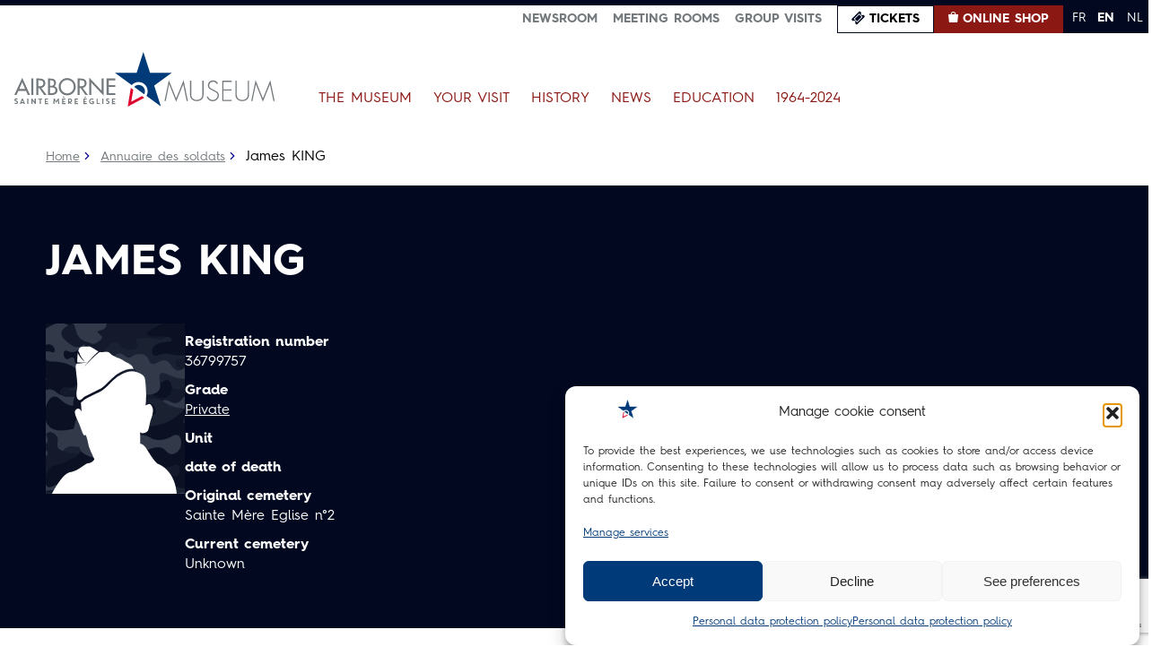

--- FILE ---
content_type: text/html; charset=UTF-8
request_url: https://airborne-museum.org/en/collection/soldats-defunts/james-king/
body_size: 20330
content:
<!doctype html>
<html lang="en-US">
<head>
	<meta charset="UTF-8">
	<meta name="viewport" content="width=device-width, initial-scale=1">
	<link rel="profile" href="https://gmpg.org/xfn/11">

	<meta name='robots' content='index, follow, max-image-preview:large, max-snippet:-1, max-video-preview:-1' />
<link rel="alternate" href="https://airborne-museum.org/collection/soldats-defunts/james-king/" hreflang="fr" />
<link rel="alternate" href="https://airborne-museum.org/en/collection/soldats-defunts/james-king/" hreflang="en" />
<link rel="alternate" href="https://airborne-museum.org/nl/collection/soldats-defunts/james-king/" hreflang="nl" />

	<!-- This site is optimized with the Yoast SEO plugin v26.6 - https://yoast.com/wordpress/plugins/seo/ -->
	<title>James KING – | Airborne Museum, Sainte-Mère-Église</title>
	<meta name="description" content="Discover the profile of James KING, American paratrooper of the , who fell on . Buried at Unknown." />
	<link rel="canonical" href="https://airborne-museum.org/en/collection/soldats-defunts/james-king/" />
	<meta property="og:locale" content="en_US" />
	<meta property="og:locale:alternate" content="fr_FR" />
	<meta property="og:locale:alternate" content="nl_NL" />
	<meta property="og:type" content="article" />
	<meta property="og:title" content="James KING – | Airborne Museum, Sainte-Mère-Église" />
	<meta property="og:description" content="Discover the profile of James KING, American paratrooper of the , who fell on . Buried at Unknown." />
	<meta property="og:url" content="https://airborne-museum.org/en/collection/soldats-defunts/james-king/" />
	<meta property="og:site_name" content="Airborne" />
	<meta property="article:publisher" content="https://fr-fr.facebook.com/airbornemuseum/" />
	<meta property="og:image" content="https://airborne-museum.org/wp-content/uploads/2023/01/footerLogo.png" />
	<meta property="og:image:width" content="296" />
	<meta property="og:image:height" content="62" />
	<meta property="og:image:type" content="image/png" />
	<meta name="twitter:card" content="summary_large_image" />
	<!-- / Yoast SEO plugin. -->


<link rel='dns-prefetch' href='//static.addtoany.com' />
<link rel='dns-prefetch' href='//www.googletagmanager.com' />
<link rel="alternate" type="application/rss+xml" title="Airborne &raquo; Feed" href="https://airborne-museum.org/en/feed/" />
<link rel="alternate" type="application/rss+xml" title="Airborne &raquo; Comments Feed" href="https://airborne-museum.org/en/comments/feed/" />
<link rel="alternate" type="application/rss+xml" title="Airborne &raquo; James  KING Comments Feed" href="https://airborne-museum.org/en/collection/soldats-defunts/james-king/feed/" />
<link rel="alternate" title="oEmbed (JSON)" type="application/json+oembed" href="https://airborne-museum.org/wp-json/oembed/1.0/embed?url=https%3A%2F%2Fairborne-museum.org%2Fen%2Fcollection%2Fsoldats-defunts%2Fjames-king%2F" />
<link rel="alternate" title="oEmbed (XML)" type="text/xml+oembed" href="https://airborne-museum.org/wp-json/oembed/1.0/embed?url=https%3A%2F%2Fairborne-museum.org%2Fen%2Fcollection%2Fsoldats-defunts%2Fjames-king%2F&#038;format=xml" />
<style id='wp-img-auto-sizes-contain-inline-css'>
img:is([sizes=auto i],[sizes^="auto," i]){contain-intrinsic-size:3000px 1500px}
/*# sourceURL=wp-img-auto-sizes-contain-inline-css */
</style>
<style id='wp-emoji-styles-inline-css'>

	img.wp-smiley, img.emoji {
		display: inline !important;
		border: none !important;
		box-shadow: none !important;
		height: 1em !important;
		width: 1em !important;
		margin: 0 0.07em !important;
		vertical-align: -0.1em !important;
		background: none !important;
		padding: 0 !important;
	}
/*# sourceURL=wp-emoji-styles-inline-css */
</style>
<style id='wp-block-library-inline-css'>
:root{--wp-block-synced-color:#7a00df;--wp-block-synced-color--rgb:122,0,223;--wp-bound-block-color:var(--wp-block-synced-color);--wp-editor-canvas-background:#ddd;--wp-admin-theme-color:#007cba;--wp-admin-theme-color--rgb:0,124,186;--wp-admin-theme-color-darker-10:#006ba1;--wp-admin-theme-color-darker-10--rgb:0,107,160.5;--wp-admin-theme-color-darker-20:#005a87;--wp-admin-theme-color-darker-20--rgb:0,90,135;--wp-admin-border-width-focus:2px}@media (min-resolution:192dpi){:root{--wp-admin-border-width-focus:1.5px}}.wp-element-button{cursor:pointer}:root .has-very-light-gray-background-color{background-color:#eee}:root .has-very-dark-gray-background-color{background-color:#313131}:root .has-very-light-gray-color{color:#eee}:root .has-very-dark-gray-color{color:#313131}:root .has-vivid-green-cyan-to-vivid-cyan-blue-gradient-background{background:linear-gradient(135deg,#00d084,#0693e3)}:root .has-purple-crush-gradient-background{background:linear-gradient(135deg,#34e2e4,#4721fb 50%,#ab1dfe)}:root .has-hazy-dawn-gradient-background{background:linear-gradient(135deg,#faaca8,#dad0ec)}:root .has-subdued-olive-gradient-background{background:linear-gradient(135deg,#fafae1,#67a671)}:root .has-atomic-cream-gradient-background{background:linear-gradient(135deg,#fdd79a,#004a59)}:root .has-nightshade-gradient-background{background:linear-gradient(135deg,#330968,#31cdcf)}:root .has-midnight-gradient-background{background:linear-gradient(135deg,#020381,#2874fc)}:root{--wp--preset--font-size--normal:16px;--wp--preset--font-size--huge:42px}.has-regular-font-size{font-size:1em}.has-larger-font-size{font-size:2.625em}.has-normal-font-size{font-size:var(--wp--preset--font-size--normal)}.has-huge-font-size{font-size:var(--wp--preset--font-size--huge)}.has-text-align-center{text-align:center}.has-text-align-left{text-align:left}.has-text-align-right{text-align:right}.has-fit-text{white-space:nowrap!important}#end-resizable-editor-section{display:none}.aligncenter{clear:both}.items-justified-left{justify-content:flex-start}.items-justified-center{justify-content:center}.items-justified-right{justify-content:flex-end}.items-justified-space-between{justify-content:space-between}.screen-reader-text{border:0;clip-path:inset(50%);height:1px;margin:-1px;overflow:hidden;padding:0;position:absolute;width:1px;word-wrap:normal!important}.screen-reader-text:focus{background-color:#ddd;clip-path:none;color:#444;display:block;font-size:1em;height:auto;left:5px;line-height:normal;padding:15px 23px 14px;text-decoration:none;top:5px;width:auto;z-index:100000}html :where(.has-border-color){border-style:solid}html :where([style*=border-top-color]){border-top-style:solid}html :where([style*=border-right-color]){border-right-style:solid}html :where([style*=border-bottom-color]){border-bottom-style:solid}html :where([style*=border-left-color]){border-left-style:solid}html :where([style*=border-width]){border-style:solid}html :where([style*=border-top-width]){border-top-style:solid}html :where([style*=border-right-width]){border-right-style:solid}html :where([style*=border-bottom-width]){border-bottom-style:solid}html :where([style*=border-left-width]){border-left-style:solid}html :where(img[class*=wp-image-]){height:auto;max-width:100%}:where(figure){margin:0 0 1em}html :where(.is-position-sticky){--wp-admin--admin-bar--position-offset:var(--wp-admin--admin-bar--height,0px)}@media screen and (max-width:600px){html :where(.is-position-sticky){--wp-admin--admin-bar--position-offset:0px}}

/*# sourceURL=wp-block-library-inline-css */
</style><style id='global-styles-inline-css'>
:root{--wp--preset--aspect-ratio--square: 1;--wp--preset--aspect-ratio--4-3: 4/3;--wp--preset--aspect-ratio--3-4: 3/4;--wp--preset--aspect-ratio--3-2: 3/2;--wp--preset--aspect-ratio--2-3: 2/3;--wp--preset--aspect-ratio--16-9: 16/9;--wp--preset--aspect-ratio--9-16: 9/16;--wp--preset--color--black: #000000;--wp--preset--color--cyan-bluish-gray: #abb8c3;--wp--preset--color--white: #ffffff;--wp--preset--color--pale-pink: #f78da7;--wp--preset--color--vivid-red: #cf2e2e;--wp--preset--color--luminous-vivid-orange: #ff6900;--wp--preset--color--luminous-vivid-amber: #fcb900;--wp--preset--color--light-green-cyan: #7bdcb5;--wp--preset--color--vivid-green-cyan: #00d084;--wp--preset--color--pale-cyan-blue: #8ed1fc;--wp--preset--color--vivid-cyan-blue: #0693e3;--wp--preset--color--vivid-purple: #9b51e0;--wp--preset--gradient--vivid-cyan-blue-to-vivid-purple: linear-gradient(135deg,rgb(6,147,227) 0%,rgb(155,81,224) 100%);--wp--preset--gradient--light-green-cyan-to-vivid-green-cyan: linear-gradient(135deg,rgb(122,220,180) 0%,rgb(0,208,130) 100%);--wp--preset--gradient--luminous-vivid-amber-to-luminous-vivid-orange: linear-gradient(135deg,rgb(252,185,0) 0%,rgb(255,105,0) 100%);--wp--preset--gradient--luminous-vivid-orange-to-vivid-red: linear-gradient(135deg,rgb(255,105,0) 0%,rgb(207,46,46) 100%);--wp--preset--gradient--very-light-gray-to-cyan-bluish-gray: linear-gradient(135deg,rgb(238,238,238) 0%,rgb(169,184,195) 100%);--wp--preset--gradient--cool-to-warm-spectrum: linear-gradient(135deg,rgb(74,234,220) 0%,rgb(151,120,209) 20%,rgb(207,42,186) 40%,rgb(238,44,130) 60%,rgb(251,105,98) 80%,rgb(254,248,76) 100%);--wp--preset--gradient--blush-light-purple: linear-gradient(135deg,rgb(255,206,236) 0%,rgb(152,150,240) 100%);--wp--preset--gradient--blush-bordeaux: linear-gradient(135deg,rgb(254,205,165) 0%,rgb(254,45,45) 50%,rgb(107,0,62) 100%);--wp--preset--gradient--luminous-dusk: linear-gradient(135deg,rgb(255,203,112) 0%,rgb(199,81,192) 50%,rgb(65,88,208) 100%);--wp--preset--gradient--pale-ocean: linear-gradient(135deg,rgb(255,245,203) 0%,rgb(182,227,212) 50%,rgb(51,167,181) 100%);--wp--preset--gradient--electric-grass: linear-gradient(135deg,rgb(202,248,128) 0%,rgb(113,206,126) 100%);--wp--preset--gradient--midnight: linear-gradient(135deg,rgb(2,3,129) 0%,rgb(40,116,252) 100%);--wp--preset--font-size--small: 13px;--wp--preset--font-size--medium: 20px;--wp--preset--font-size--large: 36px;--wp--preset--font-size--x-large: 42px;--wp--preset--spacing--20: 0.44rem;--wp--preset--spacing--30: 0.67rem;--wp--preset--spacing--40: 1rem;--wp--preset--spacing--50: 1.5rem;--wp--preset--spacing--60: 2.25rem;--wp--preset--spacing--70: 3.38rem;--wp--preset--spacing--80: 5.06rem;--wp--preset--shadow--natural: 6px 6px 9px rgba(0, 0, 0, 0.2);--wp--preset--shadow--deep: 12px 12px 50px rgba(0, 0, 0, 0.4);--wp--preset--shadow--sharp: 6px 6px 0px rgba(0, 0, 0, 0.2);--wp--preset--shadow--outlined: 6px 6px 0px -3px rgb(255, 255, 255), 6px 6px rgb(0, 0, 0);--wp--preset--shadow--crisp: 6px 6px 0px rgb(0, 0, 0);}:where(.is-layout-flex){gap: 0.5em;}:where(.is-layout-grid){gap: 0.5em;}body .is-layout-flex{display: flex;}.is-layout-flex{flex-wrap: wrap;align-items: center;}.is-layout-flex > :is(*, div){margin: 0;}body .is-layout-grid{display: grid;}.is-layout-grid > :is(*, div){margin: 0;}:where(.wp-block-columns.is-layout-flex){gap: 2em;}:where(.wp-block-columns.is-layout-grid){gap: 2em;}:where(.wp-block-post-template.is-layout-flex){gap: 1.25em;}:where(.wp-block-post-template.is-layout-grid){gap: 1.25em;}.has-black-color{color: var(--wp--preset--color--black) !important;}.has-cyan-bluish-gray-color{color: var(--wp--preset--color--cyan-bluish-gray) !important;}.has-white-color{color: var(--wp--preset--color--white) !important;}.has-pale-pink-color{color: var(--wp--preset--color--pale-pink) !important;}.has-vivid-red-color{color: var(--wp--preset--color--vivid-red) !important;}.has-luminous-vivid-orange-color{color: var(--wp--preset--color--luminous-vivid-orange) !important;}.has-luminous-vivid-amber-color{color: var(--wp--preset--color--luminous-vivid-amber) !important;}.has-light-green-cyan-color{color: var(--wp--preset--color--light-green-cyan) !important;}.has-vivid-green-cyan-color{color: var(--wp--preset--color--vivid-green-cyan) !important;}.has-pale-cyan-blue-color{color: var(--wp--preset--color--pale-cyan-blue) !important;}.has-vivid-cyan-blue-color{color: var(--wp--preset--color--vivid-cyan-blue) !important;}.has-vivid-purple-color{color: var(--wp--preset--color--vivid-purple) !important;}.has-black-background-color{background-color: var(--wp--preset--color--black) !important;}.has-cyan-bluish-gray-background-color{background-color: var(--wp--preset--color--cyan-bluish-gray) !important;}.has-white-background-color{background-color: var(--wp--preset--color--white) !important;}.has-pale-pink-background-color{background-color: var(--wp--preset--color--pale-pink) !important;}.has-vivid-red-background-color{background-color: var(--wp--preset--color--vivid-red) !important;}.has-luminous-vivid-orange-background-color{background-color: var(--wp--preset--color--luminous-vivid-orange) !important;}.has-luminous-vivid-amber-background-color{background-color: var(--wp--preset--color--luminous-vivid-amber) !important;}.has-light-green-cyan-background-color{background-color: var(--wp--preset--color--light-green-cyan) !important;}.has-vivid-green-cyan-background-color{background-color: var(--wp--preset--color--vivid-green-cyan) !important;}.has-pale-cyan-blue-background-color{background-color: var(--wp--preset--color--pale-cyan-blue) !important;}.has-vivid-cyan-blue-background-color{background-color: var(--wp--preset--color--vivid-cyan-blue) !important;}.has-vivid-purple-background-color{background-color: var(--wp--preset--color--vivid-purple) !important;}.has-black-border-color{border-color: var(--wp--preset--color--black) !important;}.has-cyan-bluish-gray-border-color{border-color: var(--wp--preset--color--cyan-bluish-gray) !important;}.has-white-border-color{border-color: var(--wp--preset--color--white) !important;}.has-pale-pink-border-color{border-color: var(--wp--preset--color--pale-pink) !important;}.has-vivid-red-border-color{border-color: var(--wp--preset--color--vivid-red) !important;}.has-luminous-vivid-orange-border-color{border-color: var(--wp--preset--color--luminous-vivid-orange) !important;}.has-luminous-vivid-amber-border-color{border-color: var(--wp--preset--color--luminous-vivid-amber) !important;}.has-light-green-cyan-border-color{border-color: var(--wp--preset--color--light-green-cyan) !important;}.has-vivid-green-cyan-border-color{border-color: var(--wp--preset--color--vivid-green-cyan) !important;}.has-pale-cyan-blue-border-color{border-color: var(--wp--preset--color--pale-cyan-blue) !important;}.has-vivid-cyan-blue-border-color{border-color: var(--wp--preset--color--vivid-cyan-blue) !important;}.has-vivid-purple-border-color{border-color: var(--wp--preset--color--vivid-purple) !important;}.has-vivid-cyan-blue-to-vivid-purple-gradient-background{background: var(--wp--preset--gradient--vivid-cyan-blue-to-vivid-purple) !important;}.has-light-green-cyan-to-vivid-green-cyan-gradient-background{background: var(--wp--preset--gradient--light-green-cyan-to-vivid-green-cyan) !important;}.has-luminous-vivid-amber-to-luminous-vivid-orange-gradient-background{background: var(--wp--preset--gradient--luminous-vivid-amber-to-luminous-vivid-orange) !important;}.has-luminous-vivid-orange-to-vivid-red-gradient-background{background: var(--wp--preset--gradient--luminous-vivid-orange-to-vivid-red) !important;}.has-very-light-gray-to-cyan-bluish-gray-gradient-background{background: var(--wp--preset--gradient--very-light-gray-to-cyan-bluish-gray) !important;}.has-cool-to-warm-spectrum-gradient-background{background: var(--wp--preset--gradient--cool-to-warm-spectrum) !important;}.has-blush-light-purple-gradient-background{background: var(--wp--preset--gradient--blush-light-purple) !important;}.has-blush-bordeaux-gradient-background{background: var(--wp--preset--gradient--blush-bordeaux) !important;}.has-luminous-dusk-gradient-background{background: var(--wp--preset--gradient--luminous-dusk) !important;}.has-pale-ocean-gradient-background{background: var(--wp--preset--gradient--pale-ocean) !important;}.has-electric-grass-gradient-background{background: var(--wp--preset--gradient--electric-grass) !important;}.has-midnight-gradient-background{background: var(--wp--preset--gradient--midnight) !important;}.has-small-font-size{font-size: var(--wp--preset--font-size--small) !important;}.has-medium-font-size{font-size: var(--wp--preset--font-size--medium) !important;}.has-large-font-size{font-size: var(--wp--preset--font-size--large) !important;}.has-x-large-font-size{font-size: var(--wp--preset--font-size--x-large) !important;}
/*# sourceURL=global-styles-inline-css */
</style>

<style id='classic-theme-styles-inline-css'>
/*! This file is auto-generated */
.wp-block-button__link{color:#fff;background-color:#32373c;border-radius:9999px;box-shadow:none;text-decoration:none;padding:calc(.667em + 2px) calc(1.333em + 2px);font-size:1.125em}.wp-block-file__button{background:#32373c;color:#fff;text-decoration:none}
/*# sourceURL=/wp-includes/css/classic-themes.min.css */
</style>
<link rel='stylesheet' id='contact-form-7-css' href='https://airborne-museum.org/wp-content/plugins/contact-form-7/includes/css/styles.css?ver=6.1.4' media='all' />
<link rel='stylesheet' id='open_wp_css-css' href='https://airborne-museum.org/wp-content/plugins/opening-hours/wp/css/css.css?ver=6.9' media='all' />
<link rel='stylesheet' id='simple-banner-style-css' href='https://airborne-museum.org/wp-content/plugins/simple-banner/simple-banner.css?ver=3.1.3' media='all' />
<link rel='stylesheet' id='cmplz-general-css' href='https://airborne-museum.org/wp-content/plugins/complianz-gdpr/assets/css/cookieblocker.min.css?ver=1765962098' media='all' />
<link rel='stylesheet' id='airborne-style-css' href='https://airborne-museum.org/wp-content/themes/airborne/style.css?ver=1.0.0' media='all' />
<link rel='stylesheet' id='airborne-fonts-css' href='https://airborne-museum.org/wp-content/themes/airborne/css/fonts.css?ver=6.9' media='all' />
<link rel='stylesheet' id='airborne-swiper-css' href='https://airborne-museum.org/wp-content/themes/airborne/css/swiper-bundle.min.css?ver=6.9' media='all' />
<link rel='stylesheet' id='airborne-aos-css' href='https://airborne-museum.org/wp-content/themes/airborne/css/aos.css?ver=6.9' media='all' />
<link rel='stylesheet' id='airborne-photoswipe-css' href='https://airborne-museum.org/wp-content/themes/airborne/css/photoswipe.css?ver=6.9' media='all' />
<link rel='stylesheet' id='airborne-fullpage-css' href='https://airborne-museum.org/wp-content/themes/airborne/css/fullpage.css?ver=6.9' media='all' />
<link rel='stylesheet' id='airborne-main-css' href='https://airborne-museum.org/wp-content/themes/airborne/css/main.css?ver=6.9' media='all' />
<link rel='stylesheet' id='airborne-responsive-css' href='https://airborne-museum.org/wp-content/themes/airborne/css/responsive.css?ver=6.9' media='all' />
<link rel='stylesheet' id='addtoany-css' href='https://airborne-museum.org/wp-content/plugins/add-to-any/addtoany.min.css?ver=1.16' media='all' />
<script id="gtmkit-js-before" data-cfasync="false" data-nowprocket="" data-cookieconsent="ignore">
		window.gtmkit_settings = {"datalayer_name":"dataLayer","console_log":false};
		window.gtmkit_data = {};
		window.dataLayer = window.dataLayer || [];
				
//# sourceURL=gtmkit-js-before
</script>
<script id="addtoany-core-js-before">
window.a2a_config=window.a2a_config||{};a2a_config.callbacks=[];a2a_config.overlays=[];a2a_config.templates={};

//# sourceURL=addtoany-core-js-before
</script>
<script defer src="https://static.addtoany.com/menu/page.js" id="addtoany-core-js"></script>
<script src="https://airborne-museum.org/wp-includes/js/jquery/jquery.min.js?ver=3.7.1" id="jquery-core-js"></script>
<script src="https://airborne-museum.org/wp-includes/js/jquery/jquery-migrate.min.js?ver=3.4.1" id="jquery-migrate-js"></script>
<script defer src="https://airborne-museum.org/wp-content/plugins/add-to-any/addtoany.min.js?ver=1.1" id="addtoany-jquery-js"></script>
<script id="open_wp_js-js-extra">
var we_are_open_wp_ajax = {"url":"https://airborne-museum.org/wp-admin/admin-ajax.php","action":"we_are_open_wp_ajax"};
//# sourceURL=open_wp_js-js-extra
</script>
<script src="https://airborne-museum.org/wp-content/plugins/opening-hours/wp/js/js.js?ver=6.9" id="open_wp_js-js"></script>
<script id="simple-banner-script-js-before">
const simpleBannerScriptParams = {"pro_version_enabled":"","debug_mode":"","id":36684,"version":"3.1.3","banner_params":[{"hide_simple_banner":"yes","simple_banner_prepend_element":"body","simple_banner_position":"static","header_margin":"","header_padding":"","wp_body_open_enabled":"","wp_body_open":true,"simple_banner_z_index":"","simple_banner_text":"Until January 4 2026, a 35% discount on all 80th D-Day articles on our physical and online shops <a href=\"https:\/\/boutique.airborne-museum.org\/en\/80-ans\" class=\"\u201cbtn\u201d\">Find out more<\/a>","disabled_on_current_page":false,"disabled_pages_array":[],"is_current_page_a_post":false,"disabled_on_posts":"","simple_banner_disabled_page_paths":"","simple_banner_font_size":".875rem","simple_banner_color":"#8B1813","simple_banner_text_color":"#FFF","simple_banner_link_color":"#FFF","simple_banner_close_color":"#FFF","simple_banner_custom_css":"","simple_banner_scrolling_custom_css":"","simple_banner_text_custom_css":"","simple_banner_button_css":"","site_custom_css":"","keep_site_custom_css":"","site_custom_js":"","keep_site_custom_js":"","close_button_enabled":"","close_button_expiration":"","close_button_cookie_set":false,"current_date":{"date":"2026-01-24 11:31:30.691539","timezone_type":3,"timezone":"UTC"},"start_date":{"date":"2026-01-24 11:31:30.691543","timezone_type":3,"timezone":"UTC"},"end_date":{"date":"2026-01-24 11:31:30.691546","timezone_type":3,"timezone":"UTC"},"simple_banner_start_after_date":"","simple_banner_remove_after_date":"","simple_banner_insert_inside_element":""}]}
//# sourceURL=simple-banner-script-js-before
</script>
<script src="https://airborne-museum.org/wp-content/plugins/simple-banner/simple-banner.js?ver=3.1.3" id="simple-banner-script-js"></script>
<script id="gtmkit-container-js-after" data-cfasync="false" data-nowprocket="" data-cookieconsent="ignore">
/* Google Tag Manager */
(function(w,d,s,l,i){w[l]=w[l]||[];w[l].push({'gtm.start':
new Date().getTime(),event:'gtm.js'});var f=d.getElementsByTagName(s)[0],
j=d.createElement(s),dl=l!='dataLayer'?'&l='+l:'';j.async=true;j.src=
'https://www.googletagmanager.com/gtm.js?id='+i+dl;f.parentNode.insertBefore(j,f);
})(window,document,'script','dataLayer','GTM-PS9MKP6D');
/* End Google Tag Manager */

//# sourceURL=gtmkit-container-js-after
</script>
<script src="https://airborne-museum.org/wp-content/plugins/gtm-kit/assets/integration/contact-form-7.js?ver=2.6.0" id="gtmkit-cf7-js" defer data-wp-strategy="defer"></script>
<script id="gtmkit-datalayer-js-before" data-cfasync="false" data-nowprocket="" data-cookieconsent="ignore">
const gtmkit_dataLayer_content = {"pagePostType":"soldats-defunts","pageType":"soldats-defunts","postTitle":"James  KING","postId":36684,"postDate":"2022-03-11","authorName":"dev@minit-l.com","authorId":1};
dataLayer.push( gtmkit_dataLayer_content );

//# sourceURL=gtmkit-datalayer-js-before
</script>
<script src="https://airborne-museum.org/wp-content/themes/airborne/js/main.js?ver=6.9" id="airborne-main-js"></script>
<script src="https://airborne-museum.org/wp-content/themes/airborne/js/aos.js?ver=6.9" id="airborne-aos-js"></script>
<script src="https://airborne-museum.org/wp-content/themes/airborne/js/swiper-bundle.min.js?ver=6.9" id="airborne-swiper-js"></script>
<script src="https://airborne-museum.org/wp-content/themes/airborne/js/imagesloaded.pkgd.min.js?ver=6.9" id="airborne-imagesloaded-js"></script>
<script src="https://airborne-museum.org/wp-content/themes/airborne/js/masonry.min.js?ver=6.9" id="airborne-masonry-js"></script>
<script src="https://airborne-museum.org/wp-content/themes/airborne/js/fullpage.js?ver=6.9" id="airborne-fullpage-js"></script>
<script src="https://airborne-museum.org/wp-content/themes/airborne/js/newsletter.js?ver=6.9" id="airborne-newsletter-js"></script>
<link rel="https://api.w.org/" href="https://airborne-museum.org/wp-json/" /><link rel="alternate" title="JSON" type="application/json" href="https://airborne-museum.org/wp-json/wp/v2/soldats-defunts/36684" /><link rel="EditURI" type="application/rsd+xml" title="RSD" href="https://airborne-museum.org/xmlrpc.php?rsd" />
<meta name="generator" content="WordPress 6.9" />
<link rel='shortlink' href='https://airborne-museum.org/?p=36684' />
<script src="https://analytics.ahrefs.com/analytics.js" data-key="Q0b5lAGv2rqUB8zAOtLwcA" async></script><meta name="ti-site-data" content="eyJyIjoiMTowITc6MCEzMDowIiwibyI6Imh0dHBzOlwvXC9haXJib3JuZS1tdXNldW0ub3JnXC93cC1hZG1pblwvYWRtaW4tYWpheC5waHA/YWN0aW9uPXRpX29ubGluZV91c2Vyc190cmlwYWR2aXNvciZhbXA7cD0lMkZlbiUyRmNvbGxlY3Rpb24lMkZzb2xkYXRzLWRlZnVudHMlMkZqYW1lcy1raW5nJTJGJmFtcDtfd3Bub25jZT1hNzdhZDU1NTY1In0=" /><style id="simple-banner-hide" type="text/css">.simple-banner{display:none;}</style><style id="simple-banner-position" type="text/css">.simple-banner{position:static;}</style><style id="simple-banner-font-size" type="text/css">.simple-banner .simple-banner-text{font-size:.875rem;}</style><style id="simple-banner-background-color" type="text/css">.simple-banner{background:#8B1813;}</style><style id="simple-banner-text-color" type="text/css">.simple-banner .simple-banner-text{color:#FFF;}</style><style id="simple-banner-link-color" type="text/css">.simple-banner .simple-banner-text a{color:#FFF;}</style><style id="simple-banner-z-index" type="text/css">.simple-banner{z-index: 99999;}</style><style id="simple-banner-close-color" type="text/css">.simple-banner .simple-banner-button{color:#FFF;}</style><style id="simple-banner-site-custom-css-dummy" type="text/css"></style><script id="simple-banner-site-custom-js-dummy" type="text/javascript"></script><meta name="ti-site-data" content="eyJyIjoiMTowITc6MCEzMDowIiwibyI6Imh0dHBzOlwvXC9haXJib3JuZS1tdXNldW0ub3JnXC93cC1hZG1pblwvYWRtaW4tYWpheC5waHA/YWN0aW9uPXRpX29ubGluZV91c2Vyc19nb29nbGUmYW1wO3A9JTJGZW4lMkZjb2xsZWN0aW9uJTJGc29sZGF0cy1kZWZ1bnRzJTJGamFtZXMta2luZyUyRiZhbXA7X3dwbm9uY2U9NGYwNGI2N2I1YyJ9" />			<style>.cmplz-hidden {
					display: none !important;
				}</style><link rel="pingback" href="https://airborne-museum.org/xmlrpc.php">
<!-- Schema & Structured Data For WP v1.53 - -->
<script type="application/ld+json" class="saswp-schema-markup-output">
[{"@context":"https:\/\/schema.org\/","@graph":[{"@context":"https:\/\/schema.org\/","@type":"SiteNavigationElement","@id":"https:\/\/airborne-museum.org\/#le-musee","name":"Le Mus\u00e9e","url":"https:\/\/airborne-museum.org\/chronologie-histoire-du-musee"},{"@context":"https:\/\/schema.org\/","@type":"SiteNavigationElement","@id":"https:\/\/airborne-museum.org\/#lhistoire-du-musee","name":"L\u2019histoire du mus\u00e9e","url":"https:\/\/airborne-museum.org\/le-musee\/histoire-du-musee\/"},{"@context":"https:\/\/schema.org\/","@type":"SiteNavigationElement","@id":"https:\/\/airborne-museum.org\/#mission","name":"Mission","url":"https:\/\/airborne-museum.org\/le-musee\/mission\/"},{"@context":"https:\/\/schema.org\/","@type":"SiteNavigationElement","@id":"https:\/\/airborne-museum.org\/#le-parc-et-les-5-pavillons","name":"Le parc et les 5 pavillons","url":"https:\/\/airborne-museum.org\/le-musee\/le-parc-et-les-5-pavillons\/"},{"@context":"https:\/\/schema.org\/","@type":"SiteNavigationElement","@id":"https:\/\/airborne-museum.org\/#allee-de-la-memoire","name":"All\u00e9e de la M\u00e9moire","url":"https:\/\/airborne-museum.org\/le-musee\/allee-de-la-memoire\/"},{"@context":"https:\/\/schema.org\/","@type":"SiteNavigationElement","@id":"https:\/\/airborne-museum.org\/#votre-visite","name":"Votre visite","url":"https:\/\/airborne-museum.org\/votre-visite\/preparer-sa-visite\/"},{"@context":"https:\/\/schema.org\/","@type":"SiteNavigationElement","@id":"https:\/\/airborne-museum.org\/#preparer-sa-visite","name":"Pr\u00e9parer sa visite","url":"https:\/\/airborne-museum.org\/votre-visite\/preparer-sa-visite\/"},{"@context":"https:\/\/schema.org\/","@type":"SiteNavigationElement","@id":"https:\/\/airborne-museum.org\/#acheter-des-tickets","name":"Acheter des tickets","url":"https:\/\/airborne-museum.org\/votre-visite\/acheter-des-tickets\/"},{"@context":"https:\/\/schema.org\/","@type":"SiteNavigationElement","@id":"https:\/\/airborne-museum.org\/#visiter-en-groupe","name":"Visiter en groupe","url":"https:\/\/airborne-museum.org\/votre-visite\/visiter-en-groupe\/"},{"@context":"https:\/\/schema.org\/","@type":"SiteNavigationElement","@id":"https:\/\/airborne-museum.org\/#visite-des-reserves","name":"Visite des r\u00e9serves","url":"https:\/\/airborne-museum.org\/votre-visite\/visite-des-reserves\/"},{"@context":"https:\/\/schema.org\/","@type":"SiteNavigationElement","@id":"https:\/\/airborne-museum.org\/#visite-guidee-de-la-bataille-de-sainte-mere-eglise","name":"Visite guid\u00e9e de la Bataille de Sainte-M\u00e8re-Eglise","url":"https:\/\/airborne-museum.org\/votre-visite\/visite-guidee-de-sainte-mere-eglise\/"},{"@context":"https:\/\/schema.org\/","@type":"SiteNavigationElement","@id":"https:\/\/airborne-museum.org\/#remontez-le-temps-avec-lhistopad","name":"Remontez le temps avec l\u2019Histopad","url":"https:\/\/airborne-museum.org\/education\/remontez-le-temps-avec-lhistopad\/"},{"@context":"https:\/\/schema.org\/","@type":"SiteNavigationElement","@id":"https:\/\/airborne-museum.org\/#histoire","name":"Histoire","url":"https:\/\/airborne-museum.org\/histoire\/"},{"@context":"https:\/\/schema.org\/","@type":"SiteNavigationElement","@id":"https:\/\/airborne-museum.org\/#historique-de-lus-airborne","name":"Historique de l'US Airborne","url":"https:\/\/airborne-museum.org\/histoire\/chronologie\/aeroportee-americaine\/"},{"@context":"https:\/\/schema.org\/","@type":"SiteNavigationElement","@id":"https:\/\/airborne-museum.org\/#les-parachutistes-americains","name":"Les parachutistes am\u00e9ricains","url":"https:\/\/airborne-museum.org\/histoire\/les-parachutistes-americains\/"},{"@context":"https:\/\/schema.org\/","@type":"SiteNavigationElement","@id":"https:\/\/airborne-museum.org\/#les-planeurs","name":"Les planeurs","url":"https:\/\/airborne-museum.org\/histoire\/les-planeurs\/"},{"@context":"https:\/\/schema.org\/","@type":"SiteNavigationElement","@id":"https:\/\/airborne-museum.org\/#collection","name":"Collection","url":"https:\/\/airborne-museum.org\/histoire\/collection\/"},{"@context":"https:\/\/schema.org\/","@type":"SiteNavigationElement","@id":"https:\/\/airborne-museum.org\/#les-pieces-maitresses","name":"Les pi\u00e8ces ma\u00eetresses","url":"https:\/\/airborne-museum.org\/collection\/?c=360"},{"@context":"https:\/\/schema.org\/","@type":"SiteNavigationElement","@id":"https:\/\/airborne-museum.org\/#sainte-mere-eglise","name":"Sainte-M\u00e8re \u00c9glise","url":"https:\/\/airborne-museum.org\/un-peu-dhistoire\/"},{"@context":"https:\/\/schema.org\/","@type":"SiteNavigationElement","@id":"https:\/\/airborne-museum.org\/#les-monuments","name":"Les monuments","url":"https:\/\/airborne-museum.org\/histoire\/monument-sme-et-alentours\/"},{"@context":"https:\/\/schema.org\/","@type":"SiteNavigationElement","@id":"https:\/\/airborne-museum.org\/#batailles-et-evenements","name":"Batailles et \u00e9v\u00e8nements","url":"https:\/\/airborne-museum.org\/histoire\/operation-neptune\/"},{"@context":"https:\/\/schema.org\/","@type":"SiteNavigationElement","@id":"https:\/\/airborne-museum.org\/#les-soldats-defunts","name":"Les soldats d\u00e9funts","url":"https:\/\/airborne-museum.org\/annuaire-des-soldats"},{"@context":"https:\/\/schema.org\/","@type":"SiteNavigationElement","@id":"https:\/\/airborne-museum.org\/#en-ce-moment","name":"En ce moment","url":"https:\/\/airborne-museum.org\/en-ce-moment\/agenda\/"},{"@context":"https:\/\/schema.org\/","@type":"SiteNavigationElement","@id":"https:\/\/airborne-museum.org\/#lexposition-temporaire","name":"L\u2019exposition temporaire","url":"https:\/\/airborne-museum.org\/en-ce-moment\/lexposition-temporaire\/"},{"@context":"https:\/\/schema.org\/","@type":"SiteNavigationElement","@id":"https:\/\/airborne-museum.org\/#blog","name":"Blog","url":"https:\/\/airborne-museum.org\/en-ce-moment\/blog\/"},{"@context":"https:\/\/schema.org\/","@type":"SiteNavigationElement","@id":"https:\/\/airborne-museum.org\/#evenements","name":"\u00c9v\u00e8nements","url":"https:\/\/airborne-museum.org\/en-ce-moment\/agenda\/"},{"@context":"https:\/\/schema.org\/","@type":"SiteNavigationElement","@id":"https:\/\/airborne-museum.org\/#camp-geronimo","name":"Camp Geronimo","url":"https:\/\/airborne-museum.org\/camp-geronimo\/"},{"@context":"https:\/\/schema.org\/","@type":"SiteNavigationElement","@id":"https:\/\/airborne-museum.org\/#education","name":"\u00c9ducation","url":"https:\/\/airborne-museum.org\/education\/"},{"@context":"https:\/\/schema.org\/","@type":"SiteNavigationElement","@id":"https:\/\/airborne-museum.org\/#visites-scolaires","name":"Visites scolaires","url":"https:\/\/airborne-museum.org\/education\/visites-scolaires\/"},{"@context":"https:\/\/schema.org\/","@type":"SiteNavigationElement","@id":"https:\/\/airborne-museum.org\/#ateliers-scolaires","name":"Ateliers scolaires","url":"https:\/\/airborne-museum.org\/ateliers-scolaires\/"},{"@context":"https:\/\/schema.org\/","@type":"SiteNavigationElement","@id":"https:\/\/airborne-museum.org\/#1964-2024","name":"1964-2024","url":"https:\/\/airborne-museum.org\/airborne-museum\/1964-2024\/"}]},

{"@context":"https:\/\/schema.org\/","@type":"Person","name":"dev@minit-l.com","url":"https:\/\/airborne-museum.org","sameAs":["https:\/\/airborne.myminit.com","delphine@minit-l.com"],"address":{"@type":"PostalAddress","addressLocality":"Unknown"},"familyName":"KING","deathDate":"","givenName":"James"}]
</script>

<link rel="icon" href="https://airborne-museum.org/wp-content/uploads/2022/12/cropped-faviconV2-32x32.png" sizes="32x32" />
<link rel="icon" href="https://airborne-museum.org/wp-content/uploads/2022/12/cropped-faviconV2-192x192.png" sizes="192x192" />
<link rel="apple-touch-icon" href="https://airborne-museum.org/wp-content/uploads/2022/12/cropped-faviconV2-180x180.png" />
<meta name="msapplication-TileImage" content="https://airborne-museum.org/wp-content/uploads/2022/12/cropped-faviconV2-270x270.png" />
</head>

<body data-cmplz=2 class="wp-singular soldats-defunts-template-default single single-soldats-defunts postid-36684 wp-custom-logo wp-theme-airborne no-sidebar">
<div id="page" class="site">
	<a class="skip-link screen-reader-text" href="#primary">Skip to content</a>

	<header id="masthead" class="header">
		<nav class="secondary-navigation">
			<div class="secondary-navigation__top">
				<div class="menu-menu-top-header-en-container"><ul id="desktopSecondary" class="menu"><li id="menu-item-25375" class="menu-item menu-item-type-post_type menu-item-object-page menu-item-25375"><a href="https://airborne-museum.org/en/newsroom/">Newsroom</a></li>
<li id="menu-item-25376" class="menu-item menu-item-type-post_type menu-item-object-page menu-item-25376"><a href="https://airborne-museum.org/en/meeting-rooms/">Meeting Rooms</a></li>
<li id="menu-item-25377" class="menu-item menu-item-type-post_type menu-item-object-page menu-item-25377"><a href="https://airborne-museum.org/en/your-visit/group-visits/">Group visits</a></li>
</ul></div>				<div class="menu-menu-billetterie-en-container"><ul id="billetterie" class="menu"><li id="menu-item-25371" class="menu-item menu-item-type-custom menu-item-object-custom menu-item-25371"><a target="_blank" href="https://boutique.airborne-museum.org/en/billetterie/individual-entrance-10/register">Tickets</a></li>
<li id="menu-item-25372" class="menu-item menu-item-type-custom menu-item-object-custom menu-item-25372"><a target="_blank" href="https://boutique.airborne-museum.org/en">Online Shop</a></li>
</ul></div>			</div>
			<div class="secondary-navigation__lang">
				<button class="languageToggle" aria-controls="menu-language" aria-expanded="false">EN<svg width="6" height="5" viewBox="0 0 6 5" fill="none" xmlns="http://www.w3.org/2000/svg"><path d="M5.09985 0.5L2.59985 4.5L0.0998535 0.5L5.09985 0.5Z" fill="white"/></svg></button>
				<div class="menu-langues-container"><ul id="menu-language" class="menu"><li id="menu-item-23947-fr" class="lang-item lang-item-2 lang-item-fr lang-item-first menu-item menu-item-type-custom menu-item-object-custom menu-item-23947-fr"><a href="https://airborne-museum.org/collection/soldats-defunts/james-king/" hreflang="fr-FR" lang="fr-FR">FR</a></li>
<li id="menu-item-23947-en" class="lang-item lang-item-5 lang-item-en current-lang menu-item menu-item-type-custom menu-item-object-custom menu-item-23947-en"><a href="https://airborne-museum.org/en/collection/soldats-defunts/james-king/" hreflang="en-US" lang="en-US">EN</a></li>
<li id="menu-item-23947-nl" class="lang-item lang-item-9 lang-item-nl menu-item menu-item-type-custom menu-item-object-custom menu-item-23947-nl"><a href="https://airborne-museum.org/nl/collection/soldats-defunts/james-king/" hreflang="nl-NL" lang="nl-NL">NL</a></li>
</ul></div>			</div>
		</nav>
		<div class="w1440">
			<a class="headerLogo" href="https://airborne-museum.org/en/homepage/" rel="home">
				<img src="https://airborne-museum.org/wp-content/themes/airborne/images/AIRBORNE_MUSEUM_PANTONE.svg" alt="AIRBORNE MUSEUM">
				<img class="headerLogo__responsive" src="https://airborne-museum.org/wp-content/themes/airborne/images/logo__responsive.svg" alt="AIRBORNE MUSEUM">
			</a>

			<nav id="site-navigation" class="main-navigation">
				<button class="menuToggle" aria-controls="primary-menu" aria-expanded="false">
					<svg width="25" height="19" viewBox="0 0 25 19" fill="none" xmlns="http://www.w3.org/2000/svg">
						<path d="M1 8.89435H19.3871M1 1H23.0645M1 18H23.0645" stroke="#010820" stroke-width="2" stroke-linecap="square" stroke-linejoin="round"/>
					</svg>
				</button>
				<div class="mainNavigation">
					<div class="menu-navigation-principale-en-container"><ul id="primary-menu" class="menu"><li id="menu-item-19612" class="menu-item menu-item-type-custom menu-item-object-custom menu-item-has-children menu-item-19612"><a href="/en/the-museum/story-of-the-museum/">The Museum</a>
<ul class="sub-menu">
	<li id="menu-item-19613" class="menu-item menu-item-type-post_type menu-item-object-page menu-item-19613"><a href="https://airborne-museum.org/en/the-museum/discover-the-museum/">Our story</a></li>
	<li id="menu-item-19865" class="menu-item menu-item-type-post_type menu-item-object-page menu-item-19865"><a href="https://airborne-museum.org/en/the-museum/mission/">Our Mission</a></li>
	<li id="menu-item-19614" class="menu-item menu-item-type-post_type menu-item-object-page menu-item-19614"><a href="https://airborne-museum.org/en/the-museum/the-park-and-its-5-pavilions/">The park and its 5 pavilions</a></li>
	<li id="menu-item-61544" class="menu-item menu-item-type-post_type menu-item-object-page menu-item-61544"><a href="https://airborne-museum.org/en/the-museum/memory-lane/">Memory Lane</a></li>
</ul>
</li>
<li id="menu-item-19616" class="menu-item menu-item-type-custom menu-item-object-custom menu-item-has-children menu-item-19616"><a href="/en/your-visit/prepare-your-visit/">Your Visit</a>
<ul class="sub-menu">
	<li id="menu-item-19617" class="menu-item menu-item-type-post_type menu-item-object-page menu-item-19617"><a href="https://airborne-museum.org/en/your-visit/prepare-your-visit/">Plan your visit</a></li>
	<li id="menu-item-19877" class="menu-item menu-item-type-post_type menu-item-object-page menu-item-19877"><a href="https://airborne-museum.org/en/your-visit/buy-tickets/">Buy tickets</a></li>
	<li id="menu-item-19897" class="menu-item menu-item-type-post_type menu-item-object-page menu-item-19897"><a href="https://airborne-museum.org/en/your-visit/group-visits/">Group visits</a></li>
	<li id="menu-item-25301" class="menu-item menu-item-type-post_type menu-item-object-page menu-item-25301"><a href="https://airborne-museum.org/en/education/jump-back-in-time-with-the-histopad/">The HistoPad</a></li>
</ul>
</li>
<li id="menu-item-25185" class="menu-item menu-item-type-post_type menu-item-object-page menu-item-has-children menu-item-25185"><a href="https://airborne-museum.org/en/history/">History</a>
<ul class="sub-menu">
	<li id="menu-item-25290" class="menu-item menu-item-type-custom menu-item-object-custom menu-item-25290"><a href="/en/history/us-airborne/">US Airborne timeline</a></li>
	<li id="menu-item-59968" class="menu-item menu-item-type-post_type menu-item-object-page menu-item-59968"><a href="https://airborne-museum.org/en/history/the-gliders/">The gliders</a></li>
	<li id="menu-item-25299" class="menu-item menu-item-type-post_type menu-item-object-page menu-item-25299"><a href="https://airborne-museum.org/en/history/the-american-paratroopers/">The American Paratroopers</a></li>
	<li id="menu-item-19620" class="menu-item menu-item-type-custom menu-item-object-custom menu-item-19620"><a href="/en/history/collection-en/?c=662">The Centerpieces</a></li>
	<li id="menu-item-25296" class="menu-item menu-item-type-custom menu-item-object-custom menu-item-25296"><a href="/en/history/a-little-bit-of-history/">Sainte-Mère-Église</a></li>
	<li id="menu-item-25297" class="menu-item menu-item-type-post_type menu-item-object-page menu-item-25297"><a href="https://airborne-museum.org/en/history/monuments/">The monuments nearby</a></li>
	<li id="menu-item-25298" class="menu-item menu-item-type-post_type menu-item-object-page menu-item-25298"><a href="https://airborne-museum.org/en/history/operation-neptune/">Battles and events</a></li>
	<li id="menu-item-25457" class="menu-item menu-item-type-post_type menu-item-object-page menu-item-25457"><a href="https://airborne-museum.org/en/history/temporary-cemeteries/">Temporary cemeteries</a></li>
</ul>
</li>
<li id="menu-item-25490" class="menu-item menu-item-type-post_type menu-item-object-page menu-item-has-children menu-item-25490"><a href="https://airborne-museum.org/en/news/">News</a>
<ul class="sub-menu">
	<li id="menu-item-57790" class="menu-item menu-item-type-post_type menu-item-object-page menu-item-57790"><a href="https://airborne-museum.org/en/news/the-temporary-exhibition/">The temporary exhibition</a></li>
	<li id="menu-item-25675" class="menu-item menu-item-type-post_type menu-item-object-page menu-item-25675"><a href="https://airborne-museum.org/en/news/airborne-museums-blog/">Airborne Museum’s blog</a></li>
	<li id="menu-item-25491" class="menu-item menu-item-type-post_type menu-item-object-page menu-item-25491"><a href="https://airborne-museum.org/en/news/events/">Events</a></li>
	<li id="menu-item-62627" class="menu-item menu-item-type-post_type menu-item-object-page menu-item-62627"><a href="https://airborne-museum.org/en/camp-geronimo/">Camp Geronimo</a></li>
</ul>
</li>
<li id="menu-item-19623" class="menu-item menu-item-type-custom menu-item-object-custom menu-item-has-children menu-item-19623"><a href="#">Education</a>
<ul class="sub-menu">
	<li id="menu-item-25484" class="menu-item menu-item-type-post_type menu-item-object-page menu-item-25484"><a href="https://airborne-museum.org/en/education/school-visits/">School visits</a></li>
	<li id="menu-item-62566" class="menu-item menu-item-type-post_type menu-item-object-page menu-item-62566"><a href="https://airborne-museum.org/en/school-workshops/">School workshops</a></li>
</ul>
</li>
<li id="menu-item-57752" class="menu-item menu-item-type-custom menu-item-object-custom menu-item-57752"><a href="https://airborne-museum.org/en/airborne-museum/1964-2024/">1964-2024</a></li>
</ul></div>					<div class="menu-menu-top-header-en-container"><ul id="responsiveSecondary" class="menu"><li class="menu-item menu-item-type-post_type menu-item-object-page menu-item-25375"><a href="https://airborne-museum.org/en/newsroom/">Newsroom</a></li>
<li class="menu-item menu-item-type-post_type menu-item-object-page menu-item-25376"><a href="https://airborne-museum.org/en/meeting-rooms/">Meeting Rooms</a></li>
<li class="menu-item menu-item-type-post_type menu-item-object-page menu-item-25377"><a href="https://airborne-museum.org/en/your-visit/group-visits/">Group visits</a></li>
</ul></div>				</div>
			</nav>
			<div class="header__navResponsive">
				
			</div>
		</div>
	</header><!-- #masthead -->

	<main id="primary" class="site-main">

		
<div class="pageSoldat">
    <div class="w1210">
        <div class="breadcrumbs">
            <ul>
                <li><a href="/en/">Home</a></li>
                <li><a href="/en/annuaire-des-soldats/">Annuaire des soldats</a></li>
                <li><span>James  KING</span></li>
            </ul>
        </div>
    </div>
    <div class="pageSoldat__header">
        <div class="w1210">
            <h1>James  KING</h1>

            <div class="pageSoldat__info">
                                    <div class="pageSoldat__photo"><img src="/wp-content/themes/airborne/images/bgSoldat.png" alt=""></div>
                                <div class="pageSoldat__description">
                                            <div class="pageSoldat__item pageSoldat__item--grade">
                            <ul>
                                                                                                                                </ul>
                        </div>
                    
                    <div class="pageSoldat__item">
                        <p><strong>Registration number</strong>36799757</p>
                    </div>

                                            <div class="pageSoldat__item">
                            <p><strong>Grade</strong></p>

                                                                                    <p>
                                <a href="https://airborne-museum.org/annuaire-des-soldats/?grade=pvt">
                                Private                                </a>                            </p>
                            
                        </div>
                    
                    <div class="pageSoldat__item">
                        <p><strong>Unit</strong></p>
                    </div>

                    
                    <div class="pageSoldat__item">
                        <p><strong>date of death</strong></p>
                    </div>

                    <div class="pageSoldat__item">
                        <p><strong>Original cemetery</strong>Sainte Mère Eglise n°2                        </p>
                    </div>

                    <div class="pageSoldat__item">
                        <p><strong>Current cemetery</strong>Unknown                        </p>
                    </div>
                </div>
            </div>
        </div>
    </div>

            <div class="pageSoldat__medailles w1210">
            <h2>Medals</h2>
            <div class="pageSoldat__medailles__list">
                                    <div class="pageSoldat__medaille">
                                                                            <img src="https://airborne-museum.org/wp-content/uploads/2023/02/European-African-Middle_Eastern_Campaign_ribbon.svg.png" alt="">
                                                <div class="pageSoldat__medaille__description">
                            <h3 role="button" aria-expanded="false" tabindex="0">
                                <a href="https://airborne-museum.org/en/history/medals/eame/" class="pageSoldat__medaille__link">
                                    European-African-Middle Eastern Campaign Medal                                </a>
                            </h3>
                        </div>
                    </div>
                                    <div class="pageSoldat__medaille">
                                                                            <img src="https://airborne-museum.org/wp-content/uploads/2022/03/WWII_medal-300x85.jpg" alt="">
                                                <div class="pageSoldat__medaille__description">
                            <h3 role="button" aria-expanded="false" tabindex="0">
                                <a href="https://airborne-museum.org/en/history/medals/wwii/" class="pageSoldat__medaille__link">
                                    WWII Victory Medal                                </a>
                            </h3>
                        </div>
                    </div>
                            </div>

            <a href="/annuaire-des-soldats/" class="btn btn--black--transparent btn--back">
                <svg width="7" height="12" viewBox="0 0 7 12" fill="none" xmlns="http://www.w3.org/2000/svg">
                    <path d="M4.5 3L1.5 6L4.5 9" stroke="black" stroke-width="3" stroke-linecap="square"
                        stroke-linejoin="round"></path>
                </svg>
                Back to the list            </a>

        </div>
    </div>
	</main><!-- #main -->

	
	<div class="socialBlock w1210">
		<h4>Stay informed</h4>
		<div class="socialBlock__content">
			<div class="socialBlock__item socialBlock__item--newsletter">
				<a class="btn btn--black--transparent" href="#">Sign up for the newsletter</a>
			</div>
			<div class="socialBlock__item">
				<ul>
					<li>
						<a href="https://www.instagram.com/airbornemuseum_sme/" target="_blank" rel="nofolow">
							<svg width="27" height="24" viewBox="0 0 27 24" fill="none" xmlns="http://www.w3.org/2000/svg"><path fill-rule="evenodd" clip-rule="evenodd" d="M8.14045 0.072C9.52673 0.0130909 9.96873 0 13.5 0C17.0313 0 17.4733 0.0141818 18.8584 0.072C20.2435 0.129818 21.1889 0.333818 22.0162 0.629455C22.8825 0.931636 23.6684 1.404 24.3184 2.01491C24.9802 2.61382 25.4907 3.33818 25.8169 4.13891C26.1384 4.90255 26.3582 5.77527 26.422 7.05164C26.4858 8.33346 26.5 8.74146 26.5 12C26.5 15.2596 26.4846 15.6676 26.422 16.9473C26.3594 18.2236 26.1384 19.0964 25.8169 19.86C25.4907 20.6608 24.9793 21.3864 24.3184 21.9862C23.6684 22.5971 22.8825 23.0684 22.0162 23.3695C21.1889 23.6662 20.2435 23.8691 18.8607 23.928C17.4733 23.9869 17.0313 24 13.5 24C9.96873 24 9.52673 23.9858 8.14045 23.928C6.75773 23.8702 5.81227 23.6662 4.985 23.3695C4.11745 23.0683 3.33142 22.5963 2.68164 21.9862C2.02027 21.3869 1.50846 20.6617 1.18191 19.8611C0.861636 19.0975 0.641818 18.2247 0.578 16.9484C0.514182 15.6665 0.5 15.2585 0.5 12C0.5 8.74036 0.515364 8.33236 0.578 7.05382C0.640636 5.77527 0.861636 4.90255 1.18191 4.13891C1.50895 3.33827 2.02114 2.61307 2.68282 2.01382C3.33168 1.40346 4.11692 0.931029 4.98382 0.629455C5.81109 0.333818 6.75655 0.130909 8.13927 0.072H8.14045ZM18.7532 2.232C17.3823 2.17418 16.971 2.16218 13.5 2.16218C10.029 2.16218 9.61773 2.17418 8.24682 2.232C6.97873 2.28545 6.29091 2.48073 5.83236 2.64545C5.22609 2.86364 4.79236 3.12218 4.33736 3.54218C3.90605 3.92951 3.57412 4.40104 3.36591 4.92218C3.18745 5.34545 2.97591 5.98036 2.918 7.15091C2.85536 8.41636 2.84236 8.796 2.84236 12C2.84236 15.204 2.85536 15.5836 2.918 16.8491C2.97591 18.0196 3.18745 18.6545 3.36591 19.0778C3.57391 19.5982 3.906 20.0705 4.33736 20.4578C4.75691 20.856 5.26864 21.1625 5.83236 21.3545C6.29091 21.5193 6.97873 21.7145 8.24682 21.768C9.61773 21.8258 10.0278 21.8378 13.5 21.8378C16.9722 21.8378 17.3823 21.8258 18.7532 21.768C20.0213 21.7145 20.7091 21.5193 21.1676 21.3545C21.7739 21.1364 22.2076 20.8778 22.6626 20.4578C23.094 20.0705 23.4261 19.5982 23.6341 19.0778C23.8125 18.6545 24.0241 18.0196 24.082 16.8491C24.1446 15.5836 24.1576 15.204 24.1576 12C24.1576 8.796 24.1446 8.41636 24.082 7.15091C24.0241 5.98036 23.8125 5.34545 23.6341 4.92218C23.3977 4.36255 23.1176 3.96218 22.6626 3.54218C22.243 3.14408 21.7322 2.83768 21.1676 2.64545C20.7091 2.48073 20.0213 2.28545 18.7532 2.232ZM11.8395 15.6993C12.7669 16.0556 13.7994 16.1037 14.7609 15.8353C15.7224 15.567 16.5531 14.9988 17.1112 14.2279C17.6693 13.457 17.9201 12.5311 17.8208 11.6085C17.7215 10.6858 17.2783 9.82361 16.5668 9.16909C16.1133 8.7507 15.5649 8.43034 14.9611 8.23107C14.3574 8.0318 13.7132 7.95858 13.0751 8.01667C12.437 8.07477 11.8208 8.26274 11.2709 8.56705C10.7209 8.87136 10.2509 9.28445 9.89463 9.77657C9.53838 10.2687 9.30477 10.8276 9.21061 11.413C9.11645 11.9985 9.16409 12.596 9.35009 13.1624C9.5361 13.7288 9.85584 14.2501 10.2863 14.6888C10.7168 15.1275 11.2472 15.4726 11.8395 15.6993ZM8.77509 7.63855C9.39557 7.06579 10.1322 6.61146 10.9429 6.30149C11.7536 5.99151 12.6225 5.83197 13.5 5.83197C14.3775 5.83197 15.2464 5.99151 16.0571 6.30149C16.8678 6.61146 17.6044 7.06579 18.2249 7.63855C18.8454 8.2113 19.3376 8.89126 19.6734 9.6396C20.0092 10.3879 20.182 11.19 20.182 12C20.182 12.81 20.0092 13.6121 19.6734 14.3604C19.3376 15.1087 18.8454 15.7887 18.2249 16.3615C16.9718 17.5182 15.2722 18.168 13.5 18.168C11.7278 18.168 10.0282 17.5182 8.77509 16.3615C7.52197 15.2047 6.81797 13.6359 6.81797 12C6.81797 10.3641 7.52197 8.79528 8.77509 7.63855ZM21.664 6.75055C21.8178 6.61666 21.9409 6.45565 22.026 6.27706C22.1111 6.09847 22.1566 5.90593 22.1597 5.71083C22.1628 5.51574 22.1234 5.32205 22.0439 5.14125C21.9645 4.96044 21.8465 4.79619 21.697 4.65822C21.5476 4.52026 21.3696 4.41137 21.1738 4.33802C20.9779 4.26467 20.7681 4.22834 20.5567 4.23118C20.3454 4.23403 20.1368 4.27599 19.9433 4.35458C19.7498 4.43317 19.5754 4.54679 19.4304 4.68873C19.1483 4.96476 18.9938 5.33141 18.9998 5.71083C19.0058 6.09026 19.1718 6.4526 19.4625 6.72092C19.7531 6.98924 20.1457 7.14243 20.5567 7.14796C20.9678 7.15349 21.365 7.01093 21.664 6.75055Z" fill="#010820"/></svg>
						</a>
					</li>
					<li>
						<a href="https://fr-fr.facebook.com/airbornemuseum/" target="_blank" rel="nofolow">
							<svg width="14" height="27" viewBox="0 0 14 27" fill="none" xmlns="http://www.w3.org/2000/svg"><path d="M3.8186 27V14.3308H0.5V9.7693H3.8186V5.87318C3.8186 2.81156 5.77891 0 10.2959 0C12.1247 0 13.4771 0.176985 13.4771 0.176985L13.3705 4.43667C13.3705 4.43667 11.9913 4.42311 10.4863 4.42311C8.85743 4.42311 8.59646 5.18087 8.59646 6.43856V9.7693H13.5L13.2866 14.3308H8.59646V27H3.8186Z" fill="#010820"/></svg>
						</a>
					</li>
					<li>
						<a href="https://fr.linkedin.com/company/airborne-museum-sainte-m%C3%A8re-eglise" target="_blank" rel="nofolow">
							<svg width="26" height="27" viewBox="0 0 26 27" fill="none" xmlns="http://www.w3.org/2000/svg"><path fill-rule="evenodd" clip-rule="evenodd" d="M9.6788 9.585H14.4761V11.9746C15.1671 10.6003 16.9393 9.36542 19.6014 9.36542C24.7048 9.36542 25.9163 12.1012 25.9163 17.1206V26.4167H20.7497V18.2637C20.7497 15.4052 20.0586 13.7933 18.2994 13.7933C15.8594 13.7933 14.8455 15.5305 14.8455 18.2624V26.4167H9.6788V9.585ZM0.819258 26.1971H5.98593V9.36542H0.819258V26.1971ZM6.72605 3.87712C6.72624 4.31019 6.64036 4.73897 6.47338 5.13855C6.30641 5.53813 6.06168 5.90054 5.75342 6.20471C5.12878 6.82551 4.28326 7.17301 3.40259 7.17088C2.52347 7.17028 1.67991 6.82367 1.05434 6.206C0.747198 5.90079 0.503298 5.53798 0.336618 5.13835C0.169939 4.73872 0.0837559 4.31012 0.0830078 3.87712C0.0830078 3.00267 0.431758 2.16567 1.05563 1.54825C1.68065 0.929745 2.52457 0.582988 3.40388 0.583374C4.2848 0.583374 5.12955 0.930833 5.75342 1.54825C6.37601 2.16567 6.72605 3.00267 6.72605 3.87712Z" fill="#010820"/></svg>
						</a>
					</li>
					<li>
						<a href="https://www.youtube.com/user/MuseeAirborne" target="_blank" rel="nofolow">
							<svg width="26" height="17" viewBox="0 0 26 17" fill="none" xmlns="http://www.w3.org/2000/svg"><path d="M24.9765 2.6673C24.835 2.15255 24.5593 1.68653 24.1787 1.31876C23.7874 0.939689 23.3078 0.668529 22.7851 0.530877C20.8292 0.00526543 12.9927 0.00526555 12.9927 0.00526555C9.72579 -0.0326287 6.45966 0.13404 3.21278 0.504331C2.69013 0.652153 2.21142 0.929372 1.81922 1.31133C1.43385 1.68935 1.15472 2.15549 1.00891 2.66624C0.658635 4.59002 0.488449 6.54339 0.500643 8.49999C0.488144 10.4548 0.657913 12.4076 1.00891 14.3337C1.1516 14.8424 1.42968 15.3064 1.81609 15.6812C2.2025 16.0561 2.68368 16.3268 3.21278 16.4702C5.1948 16.9947 12.9927 16.9947 12.9927 16.9947C16.2638 17.0327 19.5341 16.866 22.7851 16.4957C23.3078 16.358 23.7874 16.0868 24.1787 15.7078C24.5591 15.3401 24.8345 14.874 24.9755 14.3592C25.3349 12.4362 25.5097 10.482 25.4973 8.52442C25.5243 6.55853 25.3498 4.59514 24.9765 2.66624V2.6673ZM10.5014 12.1357V4.86531L17.0213 8.50106L10.5014 12.1357Z" fill="#010820"/></svg>
						</a>
					</li>
				</ul>
			</div>
		</div>
	</div>
	
	<div class="newsletterBloc">
		<form id="sb_form" onsubmit="process2('https://services.sarbacane.com/core/v1/forms/contacts/upsert?listID&#x3D;OQAYAC5oR0C1eC_itiFNmA&amp;formID&#x3D;4qt_4zfpSPO24yVKRSJ4Xg&amp;timezone&#x3D;Europe/Paris', 'https://forms.sbc08.com/', '5b337f19b85b536066d93209', 'false', 'message', '', 'https://services.sarbacane.com/core/v1/transactional/sendmessage/optin', 'Thank you', 'Your information was successfully added.', 'You will receive an e-mail', 'You must click on the confirmation link to validate your registration', 'Error', 'An unexpected error has occurred.', 'The form is being edited, please wait a few minutes before trying again.', '', '', ''); return false;" method="post">
			<label id="form-header-title">Sign up for our newsletter</label>

			<span style="display: flex;flex-direction: row;">
				<label id="label-FIRSTNAME_ID">First Name</label>
				<div id="form-mandatory">*</div>
			</span>
			<input id="input-FIRSTNAME_ID" type="text" name="FIRSTNAME_ID" required="true" sb-form-input>
		
			<span style="display: flex;flex-direction: row;">
				<label id="label-LASTNAME_ID">Last Name</label>
				<div id="form-mandatory">*</div>
			</span>
			<input id="input-LASTNAME_ID" type="text" name="LASTNAME_ID" required="true" sb-form-input>
		
			<span style="display: flex;flex-direction: row;">
				<label id="label-EMAIL_ID">Email</label>
				<div id="form-mandatory">*</div>
			</span>
			<input id="input-email" type="email" name="email" required="true" sb-form-input>
		
			<span style="display: flex;flex-direction: row;">
				<label id="label-2mbkbs9n8z7h133cywbdyq">Information</label>
				<div id="form-mandatory">*</div>
			</span>
			<div id="div-2mbkbs9n8z7h133cywbdyq">
				<div style="margin-bottom: 13px; display: flex; flex-direction: row;">
					<label class="control control--radio">
						<input type="radio" value="J'accepte de recevoir cette newsletter et je comprends que je peux me désabonner facilement à tout moment."  name="2mbkbs9n8z7h133cywbdyq" required="true"  sb-form-input/>
						<div id="indicator-2mbkbs9n8z7h133cywbdyq" class="control__indicator"></div>
					</label>
					<label id="label-opt-2mbkbs9n8z7h133cywbdyq">I agree to receive this newsletter and understand that I can easily unsubscribe at any time.</label>
				</div>
			</div>
			<div id="div-submitInput" align="center">
				<button id="submitInput" type="submit" value="JE M&#x27;ABONNE !" class="mobile-FW" ><span style="margin:0;"><strong>JE M'ABONNE !</strong></span></button>
				<div class="loader" style="display:none"></div>
			</div>
			<label id="form-footer-mandatory">* Required fields</label>
		</form>
	</div>

	<button class="goTop">
        <svg width="21" height="21" viewBox="0 0 21 21" fill="none" xmlns="http://www.w3.org/2000/svg">
            <path d="M10.4999 19.5V6M10.4999 6L3.98267 12.3M10.4999 6L17.0172 12.3M2.12061 1.5H18.8792" stroke="#000" stroke-width="3" stroke-linecap="round" stroke-linejoin="round"/>
        </svg>
    </button>

	<footer class="footer">
		<div class="w1210">
			<div class="footerTop">
				<div class="footerTop__item">
					<a class="footerLogo" href="https://airborne-museum.org/en/homepage/" rel="home">
						<img src="https://airborne-museum.org/wp-content/themes/airborne/images/footerLogo.png" alt="">
					</a>

					<p>AIRBORNE MUSEUM<br>
					14 rue Eisenhower<br>
					50480 Sainte-Mère-Eglise<br>
					Tél. 02 33 41 41 35<br>
					Fax. 02 33 41 78 87</p>
				</div>
				<div class="footerTop__item">
					<div class="menu-menu-footer-1-en-container"><ul id="menu-footer-1" class="menu"><li id="menu-item-24517" class="menu-item menu-item-type-post_type menu-item-object-page menu-item-24517"><a href="https://airborne-museum.org/en/newsroom/">Newsroom</a></li>
<li id="menu-item-19811" class="menu-item menu-item-type-post_type menu-item-object-page menu-item-19811"><a href="https://airborne-museum.org/en/contact/">Contact</a></li>
<li id="menu-item-24154" class="menu-item menu-item-type-post_type menu-item-object-page menu-item-24154"><a href="https://airborne-museum.org/en/frequently-asked-questions/">Frequently asked questions</a></li>
</ul></div>				</div>
				<div class="footerTop__item footerTop__item--logos">
					<img src="https://airborne-museum.org/wp-content/themes/airborne/images/ntdl.png" alt="">
					<img src="https://airborne-museum.org/wp-content/themes/airborne/images/qt.png" alt="">
					<img src="https://airborne-museum.org/wp-content/themes/airborne/images/lu.png" alt="">
					<img src="https://airborne-museum.org/wp-content/themes/airborne/images/rn.png" alt="">
					<img src="https://airborne-museum.org/wp-content/themes/airborne/images/mdar.png" alt="">
				</div>
			</div>
			<div class="footerBottom">
				<div class="menu-menu-footer-2-en-container"><ul id="menu-menu-footer-2-en" class="menu"><li id="menu-item-19791" class="menu-item menu-item-type-post_type menu-item-object-page menu-item-19791"><a href="https://airborne-museum.org/en/credits/">Credits</a></li>
<li id="menu-item-19801" class="menu-item menu-item-type-post_type menu-item-object-page menu-item-19801"><a href="https://airborne-museum.org/en/legal-information/">Legal information</a></li>
<li id="menu-item-24173" class="menu-item menu-item-type-post_type menu-item-object-page menu-item-privacy-policy menu-item-24173"><a rel="privacy-policy" href="https://airborne-museum.org/en/personal-data-protection-policy/">Personal data protection policy</a></li>
<li id="menu-item-19838" class="menu-item menu-item-type-post_type menu-item-object-page menu-item-19838"><a href="https://airborne-museum.org/en/general-terms-and-conditions-of-sale/">General terms and conditions of sale</a></li>
<li id="menu-item-20056" class="menu-item menu-item-type-post_type menu-item-object-page menu-item-20056"><a href="https://airborne-museum.org/en/partners/">Partners</a></li>
<li id="menu-item-62534" class="cmplz-show-banner menu-item menu-item-type-custom menu-item-object-custom menu-item-62534"><a href="#">Manage cookies</a></li>
</ul></div>			</div>
		</div>
	</footer>
</div><!-- #page -->

<script src="https://fareharbor.com/embeds/api/v1/?autolightframe=yes"></script>

<script type="speculationrules">
{"prefetch":[{"source":"document","where":{"and":[{"href_matches":"/*"},{"not":{"href_matches":["/wp-*.php","/wp-admin/*","/wp-content/uploads/*","/wp-content/*","/wp-content/plugins/*","/wp-content/themes/airborne/*","/*\\?(.+)"]}},{"not":{"selector_matches":"a[rel~=\"nofollow\"]"}},{"not":{"selector_matches":".no-prefetch, .no-prefetch a"}}]},"eagerness":"conservative"}]}
</script>
<div class="simple-banner simple-banner-text" style="display:none !important"></div>    <script>
    // Délégation d'événement : écoute tous les clics
    function addEvent(event, selector, callback) {
        document.addEventListener(event, function (e) {
            if (e.target.closest(selector)) {
                callback(e);
            }
        });
    }

    // Quand on clique sur un élément .cmplz-show-banner,
    // on simule un clic sur le bouton de gestion du consentement Complianz
    addEvent('click', '.cmplz-show-banner', function (e) {
        e.preventDefault();
        document.querySelectorAll('.cmplz-manage-consent').forEach(function (obj) {
            obj.click();
        });
    });
    </script>

<!-- Consent Management powered by Complianz | GDPR/CCPA Cookie Consent https://wordpress.org/plugins/complianz-gdpr -->
<div id="cmplz-cookiebanner-container"><div class="cmplz-cookiebanner cmplz-hidden banner-1 bottom-right-view-preferences optin cmplz-bottom-right cmplz-categories-type-view-preferences" aria-modal="true" data-nosnippet="true" role="dialog" aria-live="polite" aria-labelledby="cmplz-header-1-optin" aria-describedby="cmplz-message-1-optin">
	<div class="cmplz-header">
		<div class="cmplz-logo"><img width="296" height="62" src="https://airborne-museum.org/wp-content/uploads/2023/01/footerLogo.png" class="attachment-cmplz_banner_image size-cmplz_banner_image" alt="Airborne" decoding="async" loading="lazy" srcset="https://airborne-museum.org/wp-content/uploads/2023/01/footerLogo.png 296w, https://airborne-museum.org/wp-content/uploads/2023/01/footerLogo-100x21.png 100w, https://airborne-museum.org/wp-content/uploads/2023/01/footerLogo-200x42.png 200w" sizes="auto, (max-width: 296px) 100vw, 296px" /></div>
		<div class="cmplz-title" id="cmplz-header-1-optin">Manage cookie consent</div>
		<div class="cmplz-close" tabindex="0" role="button" aria-label="Close dialog">
			<svg aria-hidden="true" focusable="false" data-prefix="fas" data-icon="times" class="svg-inline--fa fa-times fa-w-11" role="img" xmlns="http://www.w3.org/2000/svg" viewBox="0 0 352 512"><path fill="currentColor" d="M242.72 256l100.07-100.07c12.28-12.28 12.28-32.19 0-44.48l-22.24-22.24c-12.28-12.28-32.19-12.28-44.48 0L176 189.28 75.93 89.21c-12.28-12.28-32.19-12.28-44.48 0L9.21 111.45c-12.28 12.28-12.28 32.19 0 44.48L109.28 256 9.21 356.07c-12.28 12.28-12.28 32.19 0 44.48l22.24 22.24c12.28 12.28 32.2 12.28 44.48 0L176 322.72l100.07 100.07c12.28 12.28 32.2 12.28 44.48 0l22.24-22.24c12.28-12.28 12.28-32.19 0-44.48L242.72 256z"></path></svg>
		</div>
	</div>

	<div class="cmplz-divider cmplz-divider-header"></div>
	<div class="cmplz-body">
		<div class="cmplz-message" id="cmplz-message-1-optin">To provide the best experiences, we use technologies such as cookies to store and/or access device information. Consenting to these technologies will allow us to process data such as browsing behavior or unique IDs on this site. Failure to consent or withdrawing consent may adversely affect certain features and functions.</div>
		<!-- categories start -->
		<div class="cmplz-categories">
			<details class="cmplz-category cmplz-functional" >
				<summary>
						<span class="cmplz-category-header">
							<span class="cmplz-category-title">Fonctionnel</span>
							<span class='cmplz-always-active'>
								<span class="cmplz-banner-checkbox">
									<input type="checkbox"
										   id="cmplz-functional-optin"
										   data-category="cmplz_functional"
										   class="cmplz-consent-checkbox cmplz-functional"
										   size="40"
										   value="1"/>
									<label class="cmplz-label" for="cmplz-functional-optin"><span class="screen-reader-text">Fonctionnel</span></label>
								</span>
								Always active							</span>
							<span class="cmplz-icon cmplz-open">
								<svg xmlns="http://www.w3.org/2000/svg" viewBox="0 0 448 512"  height="18" ><path d="M224 416c-8.188 0-16.38-3.125-22.62-9.375l-192-192c-12.5-12.5-12.5-32.75 0-45.25s32.75-12.5 45.25 0L224 338.8l169.4-169.4c12.5-12.5 32.75-12.5 45.25 0s12.5 32.75 0 45.25l-192 192C240.4 412.9 232.2 416 224 416z"/></svg>
							</span>
						</span>
				</summary>
				<div class="cmplz-description">
					<span class="cmplz-description-functional">The storage or technical access is strictly necessary for the legitimate purpose of enabling the use of a specific service explicitly requested by the subscriber or user, or for the sole purpose of carrying out the transmission of a communication over an electronic communications network.</span>
				</div>
			</details>

			<details class="cmplz-category cmplz-preferences" >
				<summary>
						<span class="cmplz-category-header">
							<span class="cmplz-category-title">Préférences</span>
							<span class="cmplz-banner-checkbox">
								<input type="checkbox"
									   id="cmplz-preferences-optin"
									   data-category="cmplz_preferences"
									   class="cmplz-consent-checkbox cmplz-preferences"
									   size="40"
									   value="1"/>
								<label class="cmplz-label" for="cmplz-preferences-optin"><span class="screen-reader-text">Préférences</span></label>
							</span>
							<span class="cmplz-icon cmplz-open">
								<svg xmlns="http://www.w3.org/2000/svg" viewBox="0 0 448 512"  height="18" ><path d="M224 416c-8.188 0-16.38-3.125-22.62-9.375l-192-192c-12.5-12.5-12.5-32.75 0-45.25s32.75-12.5 45.25 0L224 338.8l169.4-169.4c12.5-12.5 32.75-12.5 45.25 0s12.5 32.75 0 45.25l-192 192C240.4 412.9 232.2 416 224 416z"/></svg>
							</span>
						</span>
				</summary>
				<div class="cmplz-description">
					<span class="cmplz-description-preferences">The storage or technical access is necessary for the purpose of legitimate interest to store preferences that are not requested by the subscriber or user.</span>
				</div>
			</details>

			<details class="cmplz-category cmplz-statistics" >
				<summary>
						<span class="cmplz-category-header">
							<span class="cmplz-category-title">Statistiques</span>
							<span class="cmplz-banner-checkbox">
								<input type="checkbox"
									   id="cmplz-statistics-optin"
									   data-category="cmplz_statistics"
									   class="cmplz-consent-checkbox cmplz-statistics"
									   size="40"
									   value="1"/>
								<label class="cmplz-label" for="cmplz-statistics-optin"><span class="screen-reader-text">Statistiques</span></label>
							</span>
							<span class="cmplz-icon cmplz-open">
								<svg xmlns="http://www.w3.org/2000/svg" viewBox="0 0 448 512"  height="18" ><path d="M224 416c-8.188 0-16.38-3.125-22.62-9.375l-192-192c-12.5-12.5-12.5-32.75 0-45.25s32.75-12.5 45.25 0L224 338.8l169.4-169.4c12.5-12.5 32.75-12.5 45.25 0s12.5 32.75 0 45.25l-192 192C240.4 412.9 232.2 416 224 416z"/></svg>
							</span>
						</span>
				</summary>
				<div class="cmplz-description">
					<span class="cmplz-description-statistics">Storage or technical access that is used exclusively for statistical purposes.</span>
					<span class="cmplz-description-statistics-anonymous">Technical storage or access that is used exclusively for anonymous statistical purposes. In the absence of a subpoena, voluntary compliance by your Internet service provider, or additional records from a third party, the information stored or retrieved for this sole purpose generally cannot be used to identify you.</span>
				</div>
			</details>
			<details class="cmplz-category cmplz-marketing" >
				<summary>
						<span class="cmplz-category-header">
							<span class="cmplz-category-title">Marketing</span>
							<span class="cmplz-banner-checkbox">
								<input type="checkbox"
									   id="cmplz-marketing-optin"
									   data-category="cmplz_marketing"
									   class="cmplz-consent-checkbox cmplz-marketing"
									   size="40"
									   value="1"/>
								<label class="cmplz-label" for="cmplz-marketing-optin"><span class="screen-reader-text">Marketing</span></label>
							</span>
							<span class="cmplz-icon cmplz-open">
								<svg xmlns="http://www.w3.org/2000/svg" viewBox="0 0 448 512"  height="18" ><path d="M224 416c-8.188 0-16.38-3.125-22.62-9.375l-192-192c-12.5-12.5-12.5-32.75 0-45.25s32.75-12.5 45.25 0L224 338.8l169.4-169.4c12.5-12.5 32.75-12.5 45.25 0s12.5 32.75 0 45.25l-192 192C240.4 412.9 232.2 416 224 416z"/></svg>
							</span>
						</span>
				</summary>
				<div class="cmplz-description">
					<span class="cmplz-description-marketing">Storage or technical access is necessary to create user profiles in order to send advertisements, or to track the user across a website or across multiple websites with similar marketing purposes.</span>
				</div>
			</details>
		</div><!-- categories end -->
			</div>

	<div class="cmplz-links cmplz-information">
		<ul>
			<li><a class="cmplz-link cmplz-manage-options cookie-statement" href="#" data-relative_url="#cmplz-manage-consent-container">Manage options</a></li>
			<li><a class="cmplz-link cmplz-manage-third-parties cookie-statement" href="#" data-relative_url="#cmplz-cookies-overview">Manage services</a></li>
			<li><a class="cmplz-link cmplz-manage-vendors tcf cookie-statement" href="#" data-relative_url="#cmplz-tcf-wrapper">Manage {vendor_count} vendors</a></li>
			<li><a class="cmplz-link cmplz-external cmplz-read-more-purposes tcf" target="_blank" rel="noopener noreferrer nofollow" href="https://cookiedatabase.org/tcf/purposes/" aria-label="Read more about TCF purposes on Cookie Database">Read more about these purposes</a></li>
		</ul>
			</div>

	<div class="cmplz-divider cmplz-footer"></div>

	<div class="cmplz-buttons">
		<button class="cmplz-btn cmplz-accept">Accept</button>
		<button class="cmplz-btn cmplz-deny">Decline</button>
		<button class="cmplz-btn cmplz-view-preferences">See preferences</button>
		<button class="cmplz-btn cmplz-save-preferences">Enregistrer les préférences</button>
		<a class="cmplz-btn cmplz-manage-options tcf cookie-statement" href="#" data-relative_url="#cmplz-manage-consent-container">See preferences</a>
			</div>

	
	<div class="cmplz-documents cmplz-links">
		<ul>
			<li><a class="cmplz-link cookie-statement" href="#" data-relative_url="">{title}</a></li>
			<li><a class="cmplz-link privacy-statement" href="#" data-relative_url="">{title}</a></li>
			<li><a class="cmplz-link impressum" href="#" data-relative_url="">{title}</a></li>
		</ul>
			</div>
</div>
</div>
					<div id="cmplz-manage-consent" data-nosnippet="true"><button class="cmplz-btn cmplz-hidden cmplz-manage-consent manage-consent-1">Managing consent</button>

</div><!-- FareHarbor plugin activated --><script src="https://fareharbor.com/embeds/api/v1/?autolightframe=yes"></script><script src="https://airborne-museum.org/wp-includes/js/dist/hooks.min.js?ver=dd5603f07f9220ed27f1" id="wp-hooks-js"></script>
<script src="https://airborne-museum.org/wp-includes/js/dist/i18n.min.js?ver=c26c3dc7bed366793375" id="wp-i18n-js"></script>
<script id="wp-i18n-js-after">
wp.i18n.setLocaleData( { 'text direction\u0004ltr': [ 'ltr' ] } );
//# sourceURL=wp-i18n-js-after
</script>
<script src="https://airborne-museum.org/wp-content/plugins/contact-form-7/includes/swv/js/index.js?ver=6.1.4" id="swv-js"></script>
<script id="contact-form-7-js-before">
var wpcf7 = {
    "api": {
        "root": "https:\/\/airborne-museum.org\/wp-json\/",
        "namespace": "contact-form-7\/v1"
    }
};
//# sourceURL=contact-form-7-js-before
</script>
<script src="https://airborne-museum.org/wp-content/plugins/contact-form-7/includes/js/index.js?ver=6.1.4" id="contact-form-7-js"></script>
<script src="https://www.google.com/recaptcha/api.js?render=6LdGS9kkAAAAAJJEj5p5mNeIUOVuxMCIfQHw_yqi&amp;ver=3.0" id="google-recaptcha-js"></script>
<script src="https://airborne-museum.org/wp-includes/js/dist/vendor/wp-polyfill.min.js?ver=3.15.0" id="wp-polyfill-js"></script>
<script id="wpcf7-recaptcha-js-before">
var wpcf7_recaptcha = {
    "sitekey": "6LdGS9kkAAAAAJJEj5p5mNeIUOVuxMCIfQHw_yqi",
    "actions": {
        "homepage": "homepage",
        "contactform": "contactform"
    }
};
//# sourceURL=wpcf7-recaptcha-js-before
</script>
<script src="https://airborne-museum.org/wp-content/plugins/contact-form-7/modules/recaptcha/index.js?ver=6.1.4" id="wpcf7-recaptcha-js"></script>
<script id="cmplz-cookiebanner-js-extra">
var complianz = {"prefix":"cmplz_","user_banner_id":"1","set_cookies":[],"block_ajax_content":"","banner_version":"43","version":"7.4.4.2","store_consent":"","do_not_track_enabled":"","consenttype":"optin","region":"eu","geoip":"","dismiss_timeout":"","disable_cookiebanner":"","soft_cookiewall":"","dismiss_on_scroll":"","cookie_expiry":"365","url":"https://airborne-museum.org/wp-json/complianz/v1/","locale":"lang=en&locale=en_US","set_cookies_on_root":"","cookie_domain":"","current_policy_id":"50","cookie_path":"/","categories":{"statistics":"statistics","marketing":"marketing"},"tcf_active":"","placeholdertext":"\u003Cdiv class=\"cmplz-blocked-content-notice-body\"\u003EClick 'I agree' to enable {service}\u00a0\u003Cdiv class=\"cmplz-links\"\u003E\u003Ca href=\"#\" class=\"cmplz-link cookie-statement\"\u003E{title}\u003C/a\u003E\u003C/div\u003E\u003C/div\u003E\u003Cbutton class=\"cmplz-accept-service\"\u003EI agree\u003C/button\u003E","css_file":"https://airborne-museum.org/wp-content/uploads/complianz/css/banner-{banner_id}-{type}.css?v=43","page_links":{"eu":{"cookie-statement":{"title":"Personal data protection policy","url":"https://airborne-museum.org/en/personal-data-protection-policy/"},"privacy-statement":{"title":"Personal data protection policy","url":"https://airborne-museum.org/en/personal-data-protection-policy/"}}},"tm_categories":"1","forceEnableStats":"","preview":"","clean_cookies":"1","aria_label":"Click button to enable {service}"};
//# sourceURL=cmplz-cookiebanner-js-extra
</script>
<script defer src="https://airborne-museum.org/wp-content/plugins/complianz-gdpr/cookiebanner/js/complianz.min.js?ver=1765962098" id="cmplz-cookiebanner-js"></script>
<script id="cmplz-cookiebanner-js-after">
	let cmplzBlockedContent = document.querySelector('.cmplz-blocked-content-notice');
	if ( cmplzBlockedContent) {
	        cmplzBlockedContent.addEventListener('click', function(event) {
            event.stopPropagation();
        });
	}
    
//# sourceURL=cmplz-cookiebanner-js-after
</script>
<script id="wp-emoji-settings" type="application/json">
{"baseUrl":"https://s.w.org/images/core/emoji/17.0.2/72x72/","ext":".png","svgUrl":"https://s.w.org/images/core/emoji/17.0.2/svg/","svgExt":".svg","source":{"concatemoji":"https://airborne-museum.org/wp-includes/js/wp-emoji-release.min.js?ver=6.9"}}
</script>
<script type="module">
/*! This file is auto-generated */
const a=JSON.parse(document.getElementById("wp-emoji-settings").textContent),o=(window._wpemojiSettings=a,"wpEmojiSettingsSupports"),s=["flag","emoji"];function i(e){try{var t={supportTests:e,timestamp:(new Date).valueOf()};sessionStorage.setItem(o,JSON.stringify(t))}catch(e){}}function c(e,t,n){e.clearRect(0,0,e.canvas.width,e.canvas.height),e.fillText(t,0,0);t=new Uint32Array(e.getImageData(0,0,e.canvas.width,e.canvas.height).data);e.clearRect(0,0,e.canvas.width,e.canvas.height),e.fillText(n,0,0);const a=new Uint32Array(e.getImageData(0,0,e.canvas.width,e.canvas.height).data);return t.every((e,t)=>e===a[t])}function p(e,t){e.clearRect(0,0,e.canvas.width,e.canvas.height),e.fillText(t,0,0);var n=e.getImageData(16,16,1,1);for(let e=0;e<n.data.length;e++)if(0!==n.data[e])return!1;return!0}function u(e,t,n,a){switch(t){case"flag":return n(e,"\ud83c\udff3\ufe0f\u200d\u26a7\ufe0f","\ud83c\udff3\ufe0f\u200b\u26a7\ufe0f")?!1:!n(e,"\ud83c\udde8\ud83c\uddf6","\ud83c\udde8\u200b\ud83c\uddf6")&&!n(e,"\ud83c\udff4\udb40\udc67\udb40\udc62\udb40\udc65\udb40\udc6e\udb40\udc67\udb40\udc7f","\ud83c\udff4\u200b\udb40\udc67\u200b\udb40\udc62\u200b\udb40\udc65\u200b\udb40\udc6e\u200b\udb40\udc67\u200b\udb40\udc7f");case"emoji":return!a(e,"\ud83e\u1fac8")}return!1}function f(e,t,n,a){let r;const o=(r="undefined"!=typeof WorkerGlobalScope&&self instanceof WorkerGlobalScope?new OffscreenCanvas(300,150):document.createElement("canvas")).getContext("2d",{willReadFrequently:!0}),s=(o.textBaseline="top",o.font="600 32px Arial",{});return e.forEach(e=>{s[e]=t(o,e,n,a)}),s}function r(e){var t=document.createElement("script");t.src=e,t.defer=!0,document.head.appendChild(t)}a.supports={everything:!0,everythingExceptFlag:!0},new Promise(t=>{let n=function(){try{var e=JSON.parse(sessionStorage.getItem(o));if("object"==typeof e&&"number"==typeof e.timestamp&&(new Date).valueOf()<e.timestamp+604800&&"object"==typeof e.supportTests)return e.supportTests}catch(e){}return null}();if(!n){if("undefined"!=typeof Worker&&"undefined"!=typeof OffscreenCanvas&&"undefined"!=typeof URL&&URL.createObjectURL&&"undefined"!=typeof Blob)try{var e="postMessage("+f.toString()+"("+[JSON.stringify(s),u.toString(),c.toString(),p.toString()].join(",")+"));",a=new Blob([e],{type:"text/javascript"});const r=new Worker(URL.createObjectURL(a),{name:"wpTestEmojiSupports"});return void(r.onmessage=e=>{i(n=e.data),r.terminate(),t(n)})}catch(e){}i(n=f(s,u,c,p))}t(n)}).then(e=>{for(const n in e)a.supports[n]=e[n],a.supports.everything=a.supports.everything&&a.supports[n],"flag"!==n&&(a.supports.everythingExceptFlag=a.supports.everythingExceptFlag&&a.supports[n]);var t;a.supports.everythingExceptFlag=a.supports.everythingExceptFlag&&!a.supports.flag,a.supports.everything||((t=a.source||{}).concatemoji?r(t.concatemoji):t.wpemoji&&t.twemoji&&(r(t.twemoji),r(t.wpemoji)))});
//# sourceURL=https://airborne-museum.org/wp-includes/js/wp-emoji-loader.min.js
</script>
<script type="text/javascript">
window.addEventListener("load", function(event) {
jQuery(".cfx_form_main,.wpcf7-form,.wpforms-form,.gform_wrapper form").each(function(){
var form=jQuery(this); 
var screen_width=""; var screen_height="";
 if(screen_width == ""){
 if(screen){
   screen_width=screen.width;  
 }else{
     screen_width=jQuery(window).width();
 }    }  
  if(screen_height == ""){
 if(screen){
   screen_height=screen.height;  
 }else{
     screen_height=jQuery(window).height();
 }    }
form.append('<input type="hidden" name="vx_width" value="'+screen_width+'">');
form.append('<input type="hidden" name="vx_height" value="'+screen_height+'">');
form.append('<input type="hidden" name="vx_url" value="'+window.location.href+'">');  
}); 

});
</script> 

</body>
</html>


--- FILE ---
content_type: text/html; charset=utf-8
request_url: https://www.google.com/recaptcha/api2/anchor?ar=1&k=6LdGS9kkAAAAAJJEj5p5mNeIUOVuxMCIfQHw_yqi&co=aHR0cHM6Ly9haXJib3JuZS1tdXNldW0ub3JnOjQ0Mw..&hl=en&v=PoyoqOPhxBO7pBk68S4YbpHZ&size=invisible&anchor-ms=20000&execute-ms=30000&cb=1a2wggp6vvg0
body_size: 48725
content:
<!DOCTYPE HTML><html dir="ltr" lang="en"><head><meta http-equiv="Content-Type" content="text/html; charset=UTF-8">
<meta http-equiv="X-UA-Compatible" content="IE=edge">
<title>reCAPTCHA</title>
<style type="text/css">
/* cyrillic-ext */
@font-face {
  font-family: 'Roboto';
  font-style: normal;
  font-weight: 400;
  font-stretch: 100%;
  src: url(//fonts.gstatic.com/s/roboto/v48/KFO7CnqEu92Fr1ME7kSn66aGLdTylUAMa3GUBHMdazTgWw.woff2) format('woff2');
  unicode-range: U+0460-052F, U+1C80-1C8A, U+20B4, U+2DE0-2DFF, U+A640-A69F, U+FE2E-FE2F;
}
/* cyrillic */
@font-face {
  font-family: 'Roboto';
  font-style: normal;
  font-weight: 400;
  font-stretch: 100%;
  src: url(//fonts.gstatic.com/s/roboto/v48/KFO7CnqEu92Fr1ME7kSn66aGLdTylUAMa3iUBHMdazTgWw.woff2) format('woff2');
  unicode-range: U+0301, U+0400-045F, U+0490-0491, U+04B0-04B1, U+2116;
}
/* greek-ext */
@font-face {
  font-family: 'Roboto';
  font-style: normal;
  font-weight: 400;
  font-stretch: 100%;
  src: url(//fonts.gstatic.com/s/roboto/v48/KFO7CnqEu92Fr1ME7kSn66aGLdTylUAMa3CUBHMdazTgWw.woff2) format('woff2');
  unicode-range: U+1F00-1FFF;
}
/* greek */
@font-face {
  font-family: 'Roboto';
  font-style: normal;
  font-weight: 400;
  font-stretch: 100%;
  src: url(//fonts.gstatic.com/s/roboto/v48/KFO7CnqEu92Fr1ME7kSn66aGLdTylUAMa3-UBHMdazTgWw.woff2) format('woff2');
  unicode-range: U+0370-0377, U+037A-037F, U+0384-038A, U+038C, U+038E-03A1, U+03A3-03FF;
}
/* math */
@font-face {
  font-family: 'Roboto';
  font-style: normal;
  font-weight: 400;
  font-stretch: 100%;
  src: url(//fonts.gstatic.com/s/roboto/v48/KFO7CnqEu92Fr1ME7kSn66aGLdTylUAMawCUBHMdazTgWw.woff2) format('woff2');
  unicode-range: U+0302-0303, U+0305, U+0307-0308, U+0310, U+0312, U+0315, U+031A, U+0326-0327, U+032C, U+032F-0330, U+0332-0333, U+0338, U+033A, U+0346, U+034D, U+0391-03A1, U+03A3-03A9, U+03B1-03C9, U+03D1, U+03D5-03D6, U+03F0-03F1, U+03F4-03F5, U+2016-2017, U+2034-2038, U+203C, U+2040, U+2043, U+2047, U+2050, U+2057, U+205F, U+2070-2071, U+2074-208E, U+2090-209C, U+20D0-20DC, U+20E1, U+20E5-20EF, U+2100-2112, U+2114-2115, U+2117-2121, U+2123-214F, U+2190, U+2192, U+2194-21AE, U+21B0-21E5, U+21F1-21F2, U+21F4-2211, U+2213-2214, U+2216-22FF, U+2308-230B, U+2310, U+2319, U+231C-2321, U+2336-237A, U+237C, U+2395, U+239B-23B7, U+23D0, U+23DC-23E1, U+2474-2475, U+25AF, U+25B3, U+25B7, U+25BD, U+25C1, U+25CA, U+25CC, U+25FB, U+266D-266F, U+27C0-27FF, U+2900-2AFF, U+2B0E-2B11, U+2B30-2B4C, U+2BFE, U+3030, U+FF5B, U+FF5D, U+1D400-1D7FF, U+1EE00-1EEFF;
}
/* symbols */
@font-face {
  font-family: 'Roboto';
  font-style: normal;
  font-weight: 400;
  font-stretch: 100%;
  src: url(//fonts.gstatic.com/s/roboto/v48/KFO7CnqEu92Fr1ME7kSn66aGLdTylUAMaxKUBHMdazTgWw.woff2) format('woff2');
  unicode-range: U+0001-000C, U+000E-001F, U+007F-009F, U+20DD-20E0, U+20E2-20E4, U+2150-218F, U+2190, U+2192, U+2194-2199, U+21AF, U+21E6-21F0, U+21F3, U+2218-2219, U+2299, U+22C4-22C6, U+2300-243F, U+2440-244A, U+2460-24FF, U+25A0-27BF, U+2800-28FF, U+2921-2922, U+2981, U+29BF, U+29EB, U+2B00-2BFF, U+4DC0-4DFF, U+FFF9-FFFB, U+10140-1018E, U+10190-1019C, U+101A0, U+101D0-101FD, U+102E0-102FB, U+10E60-10E7E, U+1D2C0-1D2D3, U+1D2E0-1D37F, U+1F000-1F0FF, U+1F100-1F1AD, U+1F1E6-1F1FF, U+1F30D-1F30F, U+1F315, U+1F31C, U+1F31E, U+1F320-1F32C, U+1F336, U+1F378, U+1F37D, U+1F382, U+1F393-1F39F, U+1F3A7-1F3A8, U+1F3AC-1F3AF, U+1F3C2, U+1F3C4-1F3C6, U+1F3CA-1F3CE, U+1F3D4-1F3E0, U+1F3ED, U+1F3F1-1F3F3, U+1F3F5-1F3F7, U+1F408, U+1F415, U+1F41F, U+1F426, U+1F43F, U+1F441-1F442, U+1F444, U+1F446-1F449, U+1F44C-1F44E, U+1F453, U+1F46A, U+1F47D, U+1F4A3, U+1F4B0, U+1F4B3, U+1F4B9, U+1F4BB, U+1F4BF, U+1F4C8-1F4CB, U+1F4D6, U+1F4DA, U+1F4DF, U+1F4E3-1F4E6, U+1F4EA-1F4ED, U+1F4F7, U+1F4F9-1F4FB, U+1F4FD-1F4FE, U+1F503, U+1F507-1F50B, U+1F50D, U+1F512-1F513, U+1F53E-1F54A, U+1F54F-1F5FA, U+1F610, U+1F650-1F67F, U+1F687, U+1F68D, U+1F691, U+1F694, U+1F698, U+1F6AD, U+1F6B2, U+1F6B9-1F6BA, U+1F6BC, U+1F6C6-1F6CF, U+1F6D3-1F6D7, U+1F6E0-1F6EA, U+1F6F0-1F6F3, U+1F6F7-1F6FC, U+1F700-1F7FF, U+1F800-1F80B, U+1F810-1F847, U+1F850-1F859, U+1F860-1F887, U+1F890-1F8AD, U+1F8B0-1F8BB, U+1F8C0-1F8C1, U+1F900-1F90B, U+1F93B, U+1F946, U+1F984, U+1F996, U+1F9E9, U+1FA00-1FA6F, U+1FA70-1FA7C, U+1FA80-1FA89, U+1FA8F-1FAC6, U+1FACE-1FADC, U+1FADF-1FAE9, U+1FAF0-1FAF8, U+1FB00-1FBFF;
}
/* vietnamese */
@font-face {
  font-family: 'Roboto';
  font-style: normal;
  font-weight: 400;
  font-stretch: 100%;
  src: url(//fonts.gstatic.com/s/roboto/v48/KFO7CnqEu92Fr1ME7kSn66aGLdTylUAMa3OUBHMdazTgWw.woff2) format('woff2');
  unicode-range: U+0102-0103, U+0110-0111, U+0128-0129, U+0168-0169, U+01A0-01A1, U+01AF-01B0, U+0300-0301, U+0303-0304, U+0308-0309, U+0323, U+0329, U+1EA0-1EF9, U+20AB;
}
/* latin-ext */
@font-face {
  font-family: 'Roboto';
  font-style: normal;
  font-weight: 400;
  font-stretch: 100%;
  src: url(//fonts.gstatic.com/s/roboto/v48/KFO7CnqEu92Fr1ME7kSn66aGLdTylUAMa3KUBHMdazTgWw.woff2) format('woff2');
  unicode-range: U+0100-02BA, U+02BD-02C5, U+02C7-02CC, U+02CE-02D7, U+02DD-02FF, U+0304, U+0308, U+0329, U+1D00-1DBF, U+1E00-1E9F, U+1EF2-1EFF, U+2020, U+20A0-20AB, U+20AD-20C0, U+2113, U+2C60-2C7F, U+A720-A7FF;
}
/* latin */
@font-face {
  font-family: 'Roboto';
  font-style: normal;
  font-weight: 400;
  font-stretch: 100%;
  src: url(//fonts.gstatic.com/s/roboto/v48/KFO7CnqEu92Fr1ME7kSn66aGLdTylUAMa3yUBHMdazQ.woff2) format('woff2');
  unicode-range: U+0000-00FF, U+0131, U+0152-0153, U+02BB-02BC, U+02C6, U+02DA, U+02DC, U+0304, U+0308, U+0329, U+2000-206F, U+20AC, U+2122, U+2191, U+2193, U+2212, U+2215, U+FEFF, U+FFFD;
}
/* cyrillic-ext */
@font-face {
  font-family: 'Roboto';
  font-style: normal;
  font-weight: 500;
  font-stretch: 100%;
  src: url(//fonts.gstatic.com/s/roboto/v48/KFO7CnqEu92Fr1ME7kSn66aGLdTylUAMa3GUBHMdazTgWw.woff2) format('woff2');
  unicode-range: U+0460-052F, U+1C80-1C8A, U+20B4, U+2DE0-2DFF, U+A640-A69F, U+FE2E-FE2F;
}
/* cyrillic */
@font-face {
  font-family: 'Roboto';
  font-style: normal;
  font-weight: 500;
  font-stretch: 100%;
  src: url(//fonts.gstatic.com/s/roboto/v48/KFO7CnqEu92Fr1ME7kSn66aGLdTylUAMa3iUBHMdazTgWw.woff2) format('woff2');
  unicode-range: U+0301, U+0400-045F, U+0490-0491, U+04B0-04B1, U+2116;
}
/* greek-ext */
@font-face {
  font-family: 'Roboto';
  font-style: normal;
  font-weight: 500;
  font-stretch: 100%;
  src: url(//fonts.gstatic.com/s/roboto/v48/KFO7CnqEu92Fr1ME7kSn66aGLdTylUAMa3CUBHMdazTgWw.woff2) format('woff2');
  unicode-range: U+1F00-1FFF;
}
/* greek */
@font-face {
  font-family: 'Roboto';
  font-style: normal;
  font-weight: 500;
  font-stretch: 100%;
  src: url(//fonts.gstatic.com/s/roboto/v48/KFO7CnqEu92Fr1ME7kSn66aGLdTylUAMa3-UBHMdazTgWw.woff2) format('woff2');
  unicode-range: U+0370-0377, U+037A-037F, U+0384-038A, U+038C, U+038E-03A1, U+03A3-03FF;
}
/* math */
@font-face {
  font-family: 'Roboto';
  font-style: normal;
  font-weight: 500;
  font-stretch: 100%;
  src: url(//fonts.gstatic.com/s/roboto/v48/KFO7CnqEu92Fr1ME7kSn66aGLdTylUAMawCUBHMdazTgWw.woff2) format('woff2');
  unicode-range: U+0302-0303, U+0305, U+0307-0308, U+0310, U+0312, U+0315, U+031A, U+0326-0327, U+032C, U+032F-0330, U+0332-0333, U+0338, U+033A, U+0346, U+034D, U+0391-03A1, U+03A3-03A9, U+03B1-03C9, U+03D1, U+03D5-03D6, U+03F0-03F1, U+03F4-03F5, U+2016-2017, U+2034-2038, U+203C, U+2040, U+2043, U+2047, U+2050, U+2057, U+205F, U+2070-2071, U+2074-208E, U+2090-209C, U+20D0-20DC, U+20E1, U+20E5-20EF, U+2100-2112, U+2114-2115, U+2117-2121, U+2123-214F, U+2190, U+2192, U+2194-21AE, U+21B0-21E5, U+21F1-21F2, U+21F4-2211, U+2213-2214, U+2216-22FF, U+2308-230B, U+2310, U+2319, U+231C-2321, U+2336-237A, U+237C, U+2395, U+239B-23B7, U+23D0, U+23DC-23E1, U+2474-2475, U+25AF, U+25B3, U+25B7, U+25BD, U+25C1, U+25CA, U+25CC, U+25FB, U+266D-266F, U+27C0-27FF, U+2900-2AFF, U+2B0E-2B11, U+2B30-2B4C, U+2BFE, U+3030, U+FF5B, U+FF5D, U+1D400-1D7FF, U+1EE00-1EEFF;
}
/* symbols */
@font-face {
  font-family: 'Roboto';
  font-style: normal;
  font-weight: 500;
  font-stretch: 100%;
  src: url(//fonts.gstatic.com/s/roboto/v48/KFO7CnqEu92Fr1ME7kSn66aGLdTylUAMaxKUBHMdazTgWw.woff2) format('woff2');
  unicode-range: U+0001-000C, U+000E-001F, U+007F-009F, U+20DD-20E0, U+20E2-20E4, U+2150-218F, U+2190, U+2192, U+2194-2199, U+21AF, U+21E6-21F0, U+21F3, U+2218-2219, U+2299, U+22C4-22C6, U+2300-243F, U+2440-244A, U+2460-24FF, U+25A0-27BF, U+2800-28FF, U+2921-2922, U+2981, U+29BF, U+29EB, U+2B00-2BFF, U+4DC0-4DFF, U+FFF9-FFFB, U+10140-1018E, U+10190-1019C, U+101A0, U+101D0-101FD, U+102E0-102FB, U+10E60-10E7E, U+1D2C0-1D2D3, U+1D2E0-1D37F, U+1F000-1F0FF, U+1F100-1F1AD, U+1F1E6-1F1FF, U+1F30D-1F30F, U+1F315, U+1F31C, U+1F31E, U+1F320-1F32C, U+1F336, U+1F378, U+1F37D, U+1F382, U+1F393-1F39F, U+1F3A7-1F3A8, U+1F3AC-1F3AF, U+1F3C2, U+1F3C4-1F3C6, U+1F3CA-1F3CE, U+1F3D4-1F3E0, U+1F3ED, U+1F3F1-1F3F3, U+1F3F5-1F3F7, U+1F408, U+1F415, U+1F41F, U+1F426, U+1F43F, U+1F441-1F442, U+1F444, U+1F446-1F449, U+1F44C-1F44E, U+1F453, U+1F46A, U+1F47D, U+1F4A3, U+1F4B0, U+1F4B3, U+1F4B9, U+1F4BB, U+1F4BF, U+1F4C8-1F4CB, U+1F4D6, U+1F4DA, U+1F4DF, U+1F4E3-1F4E6, U+1F4EA-1F4ED, U+1F4F7, U+1F4F9-1F4FB, U+1F4FD-1F4FE, U+1F503, U+1F507-1F50B, U+1F50D, U+1F512-1F513, U+1F53E-1F54A, U+1F54F-1F5FA, U+1F610, U+1F650-1F67F, U+1F687, U+1F68D, U+1F691, U+1F694, U+1F698, U+1F6AD, U+1F6B2, U+1F6B9-1F6BA, U+1F6BC, U+1F6C6-1F6CF, U+1F6D3-1F6D7, U+1F6E0-1F6EA, U+1F6F0-1F6F3, U+1F6F7-1F6FC, U+1F700-1F7FF, U+1F800-1F80B, U+1F810-1F847, U+1F850-1F859, U+1F860-1F887, U+1F890-1F8AD, U+1F8B0-1F8BB, U+1F8C0-1F8C1, U+1F900-1F90B, U+1F93B, U+1F946, U+1F984, U+1F996, U+1F9E9, U+1FA00-1FA6F, U+1FA70-1FA7C, U+1FA80-1FA89, U+1FA8F-1FAC6, U+1FACE-1FADC, U+1FADF-1FAE9, U+1FAF0-1FAF8, U+1FB00-1FBFF;
}
/* vietnamese */
@font-face {
  font-family: 'Roboto';
  font-style: normal;
  font-weight: 500;
  font-stretch: 100%;
  src: url(//fonts.gstatic.com/s/roboto/v48/KFO7CnqEu92Fr1ME7kSn66aGLdTylUAMa3OUBHMdazTgWw.woff2) format('woff2');
  unicode-range: U+0102-0103, U+0110-0111, U+0128-0129, U+0168-0169, U+01A0-01A1, U+01AF-01B0, U+0300-0301, U+0303-0304, U+0308-0309, U+0323, U+0329, U+1EA0-1EF9, U+20AB;
}
/* latin-ext */
@font-face {
  font-family: 'Roboto';
  font-style: normal;
  font-weight: 500;
  font-stretch: 100%;
  src: url(//fonts.gstatic.com/s/roboto/v48/KFO7CnqEu92Fr1ME7kSn66aGLdTylUAMa3KUBHMdazTgWw.woff2) format('woff2');
  unicode-range: U+0100-02BA, U+02BD-02C5, U+02C7-02CC, U+02CE-02D7, U+02DD-02FF, U+0304, U+0308, U+0329, U+1D00-1DBF, U+1E00-1E9F, U+1EF2-1EFF, U+2020, U+20A0-20AB, U+20AD-20C0, U+2113, U+2C60-2C7F, U+A720-A7FF;
}
/* latin */
@font-face {
  font-family: 'Roboto';
  font-style: normal;
  font-weight: 500;
  font-stretch: 100%;
  src: url(//fonts.gstatic.com/s/roboto/v48/KFO7CnqEu92Fr1ME7kSn66aGLdTylUAMa3yUBHMdazQ.woff2) format('woff2');
  unicode-range: U+0000-00FF, U+0131, U+0152-0153, U+02BB-02BC, U+02C6, U+02DA, U+02DC, U+0304, U+0308, U+0329, U+2000-206F, U+20AC, U+2122, U+2191, U+2193, U+2212, U+2215, U+FEFF, U+FFFD;
}
/* cyrillic-ext */
@font-face {
  font-family: 'Roboto';
  font-style: normal;
  font-weight: 900;
  font-stretch: 100%;
  src: url(//fonts.gstatic.com/s/roboto/v48/KFO7CnqEu92Fr1ME7kSn66aGLdTylUAMa3GUBHMdazTgWw.woff2) format('woff2');
  unicode-range: U+0460-052F, U+1C80-1C8A, U+20B4, U+2DE0-2DFF, U+A640-A69F, U+FE2E-FE2F;
}
/* cyrillic */
@font-face {
  font-family: 'Roboto';
  font-style: normal;
  font-weight: 900;
  font-stretch: 100%;
  src: url(//fonts.gstatic.com/s/roboto/v48/KFO7CnqEu92Fr1ME7kSn66aGLdTylUAMa3iUBHMdazTgWw.woff2) format('woff2');
  unicode-range: U+0301, U+0400-045F, U+0490-0491, U+04B0-04B1, U+2116;
}
/* greek-ext */
@font-face {
  font-family: 'Roboto';
  font-style: normal;
  font-weight: 900;
  font-stretch: 100%;
  src: url(//fonts.gstatic.com/s/roboto/v48/KFO7CnqEu92Fr1ME7kSn66aGLdTylUAMa3CUBHMdazTgWw.woff2) format('woff2');
  unicode-range: U+1F00-1FFF;
}
/* greek */
@font-face {
  font-family: 'Roboto';
  font-style: normal;
  font-weight: 900;
  font-stretch: 100%;
  src: url(//fonts.gstatic.com/s/roboto/v48/KFO7CnqEu92Fr1ME7kSn66aGLdTylUAMa3-UBHMdazTgWw.woff2) format('woff2');
  unicode-range: U+0370-0377, U+037A-037F, U+0384-038A, U+038C, U+038E-03A1, U+03A3-03FF;
}
/* math */
@font-face {
  font-family: 'Roboto';
  font-style: normal;
  font-weight: 900;
  font-stretch: 100%;
  src: url(//fonts.gstatic.com/s/roboto/v48/KFO7CnqEu92Fr1ME7kSn66aGLdTylUAMawCUBHMdazTgWw.woff2) format('woff2');
  unicode-range: U+0302-0303, U+0305, U+0307-0308, U+0310, U+0312, U+0315, U+031A, U+0326-0327, U+032C, U+032F-0330, U+0332-0333, U+0338, U+033A, U+0346, U+034D, U+0391-03A1, U+03A3-03A9, U+03B1-03C9, U+03D1, U+03D5-03D6, U+03F0-03F1, U+03F4-03F5, U+2016-2017, U+2034-2038, U+203C, U+2040, U+2043, U+2047, U+2050, U+2057, U+205F, U+2070-2071, U+2074-208E, U+2090-209C, U+20D0-20DC, U+20E1, U+20E5-20EF, U+2100-2112, U+2114-2115, U+2117-2121, U+2123-214F, U+2190, U+2192, U+2194-21AE, U+21B0-21E5, U+21F1-21F2, U+21F4-2211, U+2213-2214, U+2216-22FF, U+2308-230B, U+2310, U+2319, U+231C-2321, U+2336-237A, U+237C, U+2395, U+239B-23B7, U+23D0, U+23DC-23E1, U+2474-2475, U+25AF, U+25B3, U+25B7, U+25BD, U+25C1, U+25CA, U+25CC, U+25FB, U+266D-266F, U+27C0-27FF, U+2900-2AFF, U+2B0E-2B11, U+2B30-2B4C, U+2BFE, U+3030, U+FF5B, U+FF5D, U+1D400-1D7FF, U+1EE00-1EEFF;
}
/* symbols */
@font-face {
  font-family: 'Roboto';
  font-style: normal;
  font-weight: 900;
  font-stretch: 100%;
  src: url(//fonts.gstatic.com/s/roboto/v48/KFO7CnqEu92Fr1ME7kSn66aGLdTylUAMaxKUBHMdazTgWw.woff2) format('woff2');
  unicode-range: U+0001-000C, U+000E-001F, U+007F-009F, U+20DD-20E0, U+20E2-20E4, U+2150-218F, U+2190, U+2192, U+2194-2199, U+21AF, U+21E6-21F0, U+21F3, U+2218-2219, U+2299, U+22C4-22C6, U+2300-243F, U+2440-244A, U+2460-24FF, U+25A0-27BF, U+2800-28FF, U+2921-2922, U+2981, U+29BF, U+29EB, U+2B00-2BFF, U+4DC0-4DFF, U+FFF9-FFFB, U+10140-1018E, U+10190-1019C, U+101A0, U+101D0-101FD, U+102E0-102FB, U+10E60-10E7E, U+1D2C0-1D2D3, U+1D2E0-1D37F, U+1F000-1F0FF, U+1F100-1F1AD, U+1F1E6-1F1FF, U+1F30D-1F30F, U+1F315, U+1F31C, U+1F31E, U+1F320-1F32C, U+1F336, U+1F378, U+1F37D, U+1F382, U+1F393-1F39F, U+1F3A7-1F3A8, U+1F3AC-1F3AF, U+1F3C2, U+1F3C4-1F3C6, U+1F3CA-1F3CE, U+1F3D4-1F3E0, U+1F3ED, U+1F3F1-1F3F3, U+1F3F5-1F3F7, U+1F408, U+1F415, U+1F41F, U+1F426, U+1F43F, U+1F441-1F442, U+1F444, U+1F446-1F449, U+1F44C-1F44E, U+1F453, U+1F46A, U+1F47D, U+1F4A3, U+1F4B0, U+1F4B3, U+1F4B9, U+1F4BB, U+1F4BF, U+1F4C8-1F4CB, U+1F4D6, U+1F4DA, U+1F4DF, U+1F4E3-1F4E6, U+1F4EA-1F4ED, U+1F4F7, U+1F4F9-1F4FB, U+1F4FD-1F4FE, U+1F503, U+1F507-1F50B, U+1F50D, U+1F512-1F513, U+1F53E-1F54A, U+1F54F-1F5FA, U+1F610, U+1F650-1F67F, U+1F687, U+1F68D, U+1F691, U+1F694, U+1F698, U+1F6AD, U+1F6B2, U+1F6B9-1F6BA, U+1F6BC, U+1F6C6-1F6CF, U+1F6D3-1F6D7, U+1F6E0-1F6EA, U+1F6F0-1F6F3, U+1F6F7-1F6FC, U+1F700-1F7FF, U+1F800-1F80B, U+1F810-1F847, U+1F850-1F859, U+1F860-1F887, U+1F890-1F8AD, U+1F8B0-1F8BB, U+1F8C0-1F8C1, U+1F900-1F90B, U+1F93B, U+1F946, U+1F984, U+1F996, U+1F9E9, U+1FA00-1FA6F, U+1FA70-1FA7C, U+1FA80-1FA89, U+1FA8F-1FAC6, U+1FACE-1FADC, U+1FADF-1FAE9, U+1FAF0-1FAF8, U+1FB00-1FBFF;
}
/* vietnamese */
@font-face {
  font-family: 'Roboto';
  font-style: normal;
  font-weight: 900;
  font-stretch: 100%;
  src: url(//fonts.gstatic.com/s/roboto/v48/KFO7CnqEu92Fr1ME7kSn66aGLdTylUAMa3OUBHMdazTgWw.woff2) format('woff2');
  unicode-range: U+0102-0103, U+0110-0111, U+0128-0129, U+0168-0169, U+01A0-01A1, U+01AF-01B0, U+0300-0301, U+0303-0304, U+0308-0309, U+0323, U+0329, U+1EA0-1EF9, U+20AB;
}
/* latin-ext */
@font-face {
  font-family: 'Roboto';
  font-style: normal;
  font-weight: 900;
  font-stretch: 100%;
  src: url(//fonts.gstatic.com/s/roboto/v48/KFO7CnqEu92Fr1ME7kSn66aGLdTylUAMa3KUBHMdazTgWw.woff2) format('woff2');
  unicode-range: U+0100-02BA, U+02BD-02C5, U+02C7-02CC, U+02CE-02D7, U+02DD-02FF, U+0304, U+0308, U+0329, U+1D00-1DBF, U+1E00-1E9F, U+1EF2-1EFF, U+2020, U+20A0-20AB, U+20AD-20C0, U+2113, U+2C60-2C7F, U+A720-A7FF;
}
/* latin */
@font-face {
  font-family: 'Roboto';
  font-style: normal;
  font-weight: 900;
  font-stretch: 100%;
  src: url(//fonts.gstatic.com/s/roboto/v48/KFO7CnqEu92Fr1ME7kSn66aGLdTylUAMa3yUBHMdazQ.woff2) format('woff2');
  unicode-range: U+0000-00FF, U+0131, U+0152-0153, U+02BB-02BC, U+02C6, U+02DA, U+02DC, U+0304, U+0308, U+0329, U+2000-206F, U+20AC, U+2122, U+2191, U+2193, U+2212, U+2215, U+FEFF, U+FFFD;
}

</style>
<link rel="stylesheet" type="text/css" href="https://www.gstatic.com/recaptcha/releases/PoyoqOPhxBO7pBk68S4YbpHZ/styles__ltr.css">
<script nonce="NmXPmLEm7F1tUux1V_953Q" type="text/javascript">window['__recaptcha_api'] = 'https://www.google.com/recaptcha/api2/';</script>
<script type="text/javascript" src="https://www.gstatic.com/recaptcha/releases/PoyoqOPhxBO7pBk68S4YbpHZ/recaptcha__en.js" nonce="NmXPmLEm7F1tUux1V_953Q">
      
    </script></head>
<body><div id="rc-anchor-alert" class="rc-anchor-alert"></div>
<input type="hidden" id="recaptcha-token" value="[base64]">
<script type="text/javascript" nonce="NmXPmLEm7F1tUux1V_953Q">
      recaptcha.anchor.Main.init("[\x22ainput\x22,[\x22bgdata\x22,\x22\x22,\[base64]/[base64]/[base64]/bmV3IHJbeF0oY1swXSk6RT09Mj9uZXcgclt4XShjWzBdLGNbMV0pOkU9PTM/bmV3IHJbeF0oY1swXSxjWzFdLGNbMl0pOkU9PTQ/[base64]/[base64]/[base64]/[base64]/[base64]/[base64]/[base64]/[base64]\x22,\[base64]\\u003d\\u003d\x22,\[base64]/[base64]/[base64]/[base64]/[base64]/Cj8KrFypEOzlCAcK+bsOqDsOQZcOXfhFnJxFkwp01C8KeWcKWbMOxwpbDr8Ocw4kcwpPCli4Qw60aw7zCkcKkSMKHInFkwqDCoEpYQ2tpSDcTw5tra8OxwpTDsQPDuETCkk0Ia8OYA8Klw6PDnMKRchTDjMKYelbDhcONOMOGEz0bKcKNwqzCt8K4w6LCuE/DsMOQCsK/w6TDrMOpcsKMAcKuw5JREF1Gw4/CgVnCvsOLW2rDkFTCtTwsw4rDthZAIcKFwrLCskLCrQxLw7EOw7zChVDDpDnClHrCscK1NsOTwpJHeMOzZE7CocOcwpjDgjIzYcOIw5/Doi/CmE1lZMKBfGTCncKnfjnDsDTDvMKxSMOEwrF8EQHChBrCuyhvw5XDjh/DtMOFwqhKM2hqSCAZLBwjDsOjw7MFUHDDlcOlwo3DhsKJw4LDjGDDrsKrw6HDrcOSw50SfXvDk3QDw63Du8KNCcOuw5jDpj/CoEE2w4ETwrY0acOuwqPCn8KjTRNRNSfDnDhNw6nDhcKow6BaRHfDkxEPw5NoWcODworCnUs8w41geMKWwpEFw4UhWTpXwoctMhUnISvCrMOBw5A2w5/[base64]/[base64]/wqvDjT3DpCfDjcO0w6XCiltQVXQKw4pHIRLDk3zCknB5OHRuNsKWT8Kiw43CkjMgPT/Ck8K3w67DqAPDlsK5wpvCoTRKw7RHUsKMKANVYsOqW8OQw4HDvivCllILKUrDiMOPSzwGCVt6wpHDjcOBCsKQw7cGw4dURnN+eMOcRsK1wrLDm8KGL8OWwpAVwqzDiSPDq8Orw6XDi18Jw5onw4nDgsKJA1EjGMOcIMKOa8Ofwpwlw6oJdA/DkygDDcO2wp0pw4PDryfChlHDvF7CsMKIwqvCiMOROgkvR8KQw4vDjMOEw7nCncOGFmfCuFnDl8OdUsKjw7kiwrTCt8Oaw50Dw6J0aGwGw7bCjcKOCsOJw5hkwrDDvFHCsj/ChMOLw4TDpcKDW8KfwrcRwrHCucOQwoNvwoPDjDXDoRrDgm4Pw67CrmfCq3xOesKsBMOVw4RKw5/[base64]/Cm2MdwoABw7bDnsO8wq/DiQUkacOmZ8K5UyRjZDPDpxDCqsO0wovCpG1rw4vCkMK1AsKBasOwAMOAwofCjUrCi8OPw41Lwpxxwp/[base64]/CvMKfw7TDix0XXXzDm8O6wq1eE1/Cp8O3wqdBwqrDhcORcUloRMK4w6N2wrLDiMOZKcKJw7rCjMOJw4BdAiFpwoDCsXbCqMKBw7zDusKDKMKMwo7CsShUw6fCrWMHwpLCkmgMwp4Nwp7DkH0dwpkCw6nCgcOoUDnCrWDCgDzCqQU/w4XDlVXCvkDDqkDCicKKw4rCogYKcMODwpnDqTBKwrTDqBvCoi/[base64]/DvxfDvTTDs8Ojwq3DrcOUw4zCtnhAJjUkf8K9w6TCkiB8wrBmYCfDumrDucOZwqHCoA3DjgrCicKzwqLDh8Kjw7HClgc8dcK7FcKqBSXDjzjDo2PDgMO7Ry/Ckx5JwqRIwoDCrMKsKQ1Twr8Yw4HCmmHCgHfDowrDqsOLAQXCsUEyIgEHw4Jjw5LCr8OCUjpWw4gVaXYAd0seHj7DkMKjwrHDuVjDiG5ELkpswoPDlUfDiRrCjMKnD3XDiMKJWkbCpsK0PW4ODxYrH15zZ0PDgSgKwpMawocjKMOOZ8KHwpTDiR5EM8O5QjjCucO/wpDCi8OuwovDn8Otw7bDlADDrMO4McKdwq4WwpvCgG/DtljDpVEgw5ZIQcO9SEXDgcKJw4xMX8K/XF3Doz8Aw77CtsOGd8KJw591W8Orw6dEcsOLwrI3C8KrYMOFTgQwwq7DriDCssOWCMKmw6jCqsKlwoE2w4XCjzPDnMOdw5LDgQXDvsKowpw0w53DlEgEw6piPifDpcK+w7/DvDUoasK5HcKPH0VfH1vCksKDw6rDnsOvwrQRwqvChsOfaBVrwpHCiTnDm8OewqclH8KQwqzDs8KFGyDDgsKscFjCnBAMwqHDgAMKw5JOwo40w4Ehw4vDh8OYF8KvwrZ/bh5jWMObw6p3wqUBVhBFOCzDgkHCqG1sw4DDgTpZS30iw4tgw5jDr8K5F8K7w7vCgMKdFsOVN8OEwpEiw5bCrHJawox5wpFyHMOhw4rCmsODTUXCo8OSwqlaIMOlwpLCkMKeBMONwqw4WCLCiVQ+w5jCjibDtcO/[base64]/ChsOXcURKw5xSeSTCisOXwojDnmXDtsOEwo5zw6fDtsOIKMKPw7sIw57Dq8OsYMKVFMKdw6/CoxjDisOoUcK0w45yw6QEa8OWw4NewqIDw4fCgj7Dik7Crg0/WcO8f8KABMK8w4ojeXUGH8K+RirClwQ9AsK5wqo9GwATw6/Di3HDu8OIY8Ktw5bDg03DscO2w6LCiloHw7PCnEDDicKkw4BIZsOOP8OQw4/DrkR6AsKtw5sXNsOhw7xIwoBCJ2l3wqXCrsOVwrEqDsKIw6HCjW5hZcO0w7cKBsK2wrN7DMOnwoXCrDHChcKOYsOrMnjDvTQGw5DCrUDDsUE/w75/eCtHXwF7w7pmYTt2w4LDjy9/IsKcY8K9Dw1zOADDt8KewrhKw47Du1BDwqrCrAxdLsK5cMKtUk7CvkfDv8KXP8OYwq/Dv8O9W8KFScK/LBAaw4ZawoPCogJhecKvwq4fwo/Co8KQTAzDrcO1w64gNHTCgSdUwqjDm2PCicORDMOCWsOnWcOoHzjDt3sEFcKBZsOpw6XDh0dRHMKewrhSC1/CncOXwpfCgMKtLEUwwo/[base64]/[base64]/[base64]/w5zCqcOpw6jCi3DDpcK3w41DehbChsObw5LCu3bDjMOSwqHDqybCjsKrUMKmeHAUHlzDnD7Ch8OGRsKnK8ODUEdNEgRYw45Dw7DDr8OWbMOyDcKQwrtdGwEowpJMEGLClS1+N1HCijPDl8K+wrHDtMKmw4JDBhLDlcKJw6/DtToKwqYlCsKfw7nDmBHCqSBRCcO9w7kmYmckH8KoCsKbBRLDmw3CnTohw5zCnV1Pw4rDjjNVw5vDjzESVAIXIUHClMOeJgJyfMKkdQREwqlMMHwZaAlcElw/w6XDssKjwoXDt1zCowVhwpo3w5XCqX3CncOGw4AOKXNPAcOwwp/DoEtlw4XDq8KjSEzCm8OqH8KQw7UPwqrDpyAqUjNsB0jCjU5UFsOUw4kFw7t3woh0wrLDr8O1w6BAC0gEHMKww6lQccKCXMOeMQDCvGs9w53CvXvDuMKuSE3DjsOiw4TCimAjwpjCqcKeS8OawonDv0waBAjCvsObw47CrcOpMAd4OhInbsO0wpPDq8KDwqHCrQ/[base64]/wofDpcKMXsO0w4zCm2djS2nCo24Bwoplw4nCoEl7exZDwoLCmiU7U14ZFcOxM8Kgw4sdw6zDtR3DskBow6vDmxsWw5fCoC9CK8Owwp1NwpPDmsO0w7LDscKED8OvwpTDoiIvwoJzw6pjXcKkOMOPw4M/[base64]/[base64]/DlUlCKHPCkAhTwr/DhMO0NwjCmcOoFMKtEsOwwpnDgzFNw6vChlQETnbDg8KyKmgMN0wAwqtPw7VMJsKwfsKTcy4mGg3DusKPdDUbwpQDw4VMD8KLclU8wpvDgyhSwrXChXsHwrfCtsKKNy8YbDQvNT0zwrrDhsOYwrVHwrTCiWjDgsKlOsKfM0zDkcKAJMKmwpnChj3CsMOpUsOyYm/Cp3rDgMOwNjHCtAHDocKbd8OoLRENUFtvDGrCisKrw7cEwrNwHC9/w6XCq8OFw4jCqcKSw7HCijMBCsOJbyXDp1VPw4XCssKcbsKYwr/CvlDDnMKOwrNzN8KQwoHDlMOMOwgRYcKKw4bCsFsFeF5Awo3Dl8OUw68Oe3fCm8O1w73DusKYwofCii0swqxlw7zDsxnDtcO6SClNOEFFw6NYWcKSw41TVC7CsMKJwo/Dlg14A8KGe8Ocw78CwrtLKcKQSljDrAZMT8KRw5ADwpg3alVewrEqK2vClDrDv8Kmw7sXT8K+dEnCuMO0w4HCnljClcKrw6jDusOob8KkfkLCusK6wqXCshFYOlXDgWjCm2DDn8K/[base64]/NR/CjDAcDcKYDXHCp8KMw4JewrNBw7Egwp3Dn8KXw47Cl0TDm2keM8OfT2NTZkLCozpbwr/Cnj7CrcOWGTQpw4phPkFQwoDDlsOoO2/[base64]/CosOwVMOJEELCpy/[base64]/CrHxoAGzCvw4aYsObFsKobSXDmMK9a8KmwqpFw4fDnzXClhR+GVhmN0HCtsOADxDCuMK+EsKSdnxvL8OAw5xvSsKFw4p7w7zChATCnMKecnvCkR3DrQfDmsKmw4ErRMKIwqbDqcOJNcOHworDksOOwq9YwrLDuMOpCig1w4jCiicZfFLCqcOFI8O/[base64]/CnsOlw6zCvsOBw5fCs1rDqsKBw71cFj/CnFbDo8KIX8OGw67DpiFGw43DiRkIwqjDi3zDthcOV8O7woIsw4F7w7/Ct8OSw7rCpnpWXz3DlMOKOWVuXsOYw7AdPTLCnMKFwrHDsShDw5dveGU9w4Ebw6TCkcOTwpMMwoDDnMOawrpow5Mnw4pucBzDiAQ+HAdsw599bHB0XcKywpfDvChZMm1pwobDlsOcGic9Q0MbwrbCgsKFw47CocKHwqg2w4zCksOcwq9JJcKkw4/CvsOGwo3CoAkgw47CpMOfMsOSG8KHwofDvcOHZMK0QW0CHTbDqBkvw5wrwobDgwzDqTTCt8KJw6fDrDbDqcORQgfCqCN9wqsHF8O1P0bDgHTCtXlnN8O9ThbDsAxyw6DDlRoIw73CpAnDs38owoBVbF56wq8SwpkndmrDsm5/VsOTw5c7wqrDpcK2GsKiY8KNw53DqcOHREtrw6bDlcO3w45tw5fCiETCgMOzw49HwpNcw6HDs8OUw7UzbR/Cv3omwqIBwq7DsMOawr1LN3dSwpIxw7PDuyjCt8Ojw7kXwo91wps1bMOQwqzCgUtQwpl5FG4Ww6DDiXLCtExZw40kw7PCjlfDswPDgsOPwqhoFcONw67CvDApOcOWw7sNw7hYWsKYU8Kgw5t1ayEgwoIww5ggGzNgw7svw4JJwpxxw58HKhEISQVyw4gNKDZ/HsOTVW3DoXhYB2dpw7NHb8KfaVvDsl/[base64]/CssONw6FzNMK7w4Q6PsKgG8K8w63Dn8K/[base64]/[base64]/DpkzClVnDpcKLwpIOAGYzw5M/wqkzMcOHHMOVwqbCiBzClH/CusK+WXlTSMK3w67ChsO+wrzDucKBHzc8ZD3Dig/[base64]/MMKbwrvCq8K4w4d+LsO/wrRqTXLCvMK6FAXCjgVgFB3DuMKaw5nCt8O2wqFiw4PCu8KDwqADw75bwrZCw7PDrzljw50ewqlSw74hacKcTMKvVcOkw7UcGcKjw6NkUcOowqQiwoNUw4Unw7bCn8KGE8ONw7PClTIxwqVqw7MyaCpAw43DscK1wobDvj3CnsONKMOFw6UQC8KCwrFpbD/CkMOXworDuRzCmsKdbcKnwovCuxzCvsKFwqgswpXDszB8TCUXb8OMwokcwpDClsKQdMObwq3Cm8KDw6TDq8OtK3kTAMKsVcKlbz5ZKAXDtnBNwrsqf2zDscKeScO0ecKNwpUswpDCmmN9w5/CtsOjfsO5D13DvsK3wqElQAPCv8K9TlxSwoIzW8Ofw5EGw4jCtifCiAXChQHDm8KyPcKCwqPDmCfDi8KHw6jDiU0kDsKZIMKTw5TDuFbCs8KHdsKfwp/CrMK7OGNzwrnCpkDDgj/DnmppXcOYeEtRZsKRw53CpMO7fGjCrRPDjyXCpcKkw4ouwpY9dsOqw7rDrsOKw5wlwphyNcOKMF19wqgvR3vDjcOJWsOuw5jCkkULHB3Dqi/[base64]/DpFBRw5PCgiB2w4rDpRYzwrsAw4zDrDbDmkQCEcKTwrdELcOlA8K/QMOVwrYiwofDoT/[base64]/DuiXDnErCu0LCjGTCrlTDvMK0O0UNw4p/w58GFsKrdMKPN35aETrCvhLDuTzDtW/[base64]/CvQVrR8Kgw6V0OMKJw74Ow7NqYsK2w7MrAxASw4NMUMKjw6JEwpnCh8K8AlvDicKVQDZ4w5dnw6kcanLCrMKIKALDnVslLDJtfi4Tw5FJGyrCqyDDicKXUA15MMKbBMKgwoN5YijDhl/[base64]/CpXjDkcKxJ8OTMF7Crz3Dn8OXwrvChFNxasOJw5lQZGAQZGvCjn1iVMK6w6ZTwqYEZBHCqWLCuTFhwpZRwojDoMOMwprCvcOrISF/w4onf8K8SmUfByXDlWpnQCZMwp4ZPElTekZmb3pICi0xw5gaF3nCkMOhcsOIwp3DrCjDksObBsOqUndkwrbDvcKlTD0pwoc0ZcK9w4DCmknDvMKNaRbCq8Khw6XDoMOTw78+w57CpMOWSUg/[base64]/DkQjCosOhw7LDkltADVLCoMOFwrDCk8O9w4HDuwl8wqrCj8KvwoFIwqYww6YnRlkNw4rCk8KsLVnDpsOkRGzCkHTDnMObZEh1wo9Zwp9Nw605w7fDly5Uw6xfcMKqw50NwpzDkiNsB8KLwqXDtcO4f8OcVwtpKFcYaQ7ClsOgXcO/M8O1w6IKW8OfBMOROMOXTsKFw5HDu1DCnANtGw3CqcKTQijDh8Orw4PDnMOYXS/Ds8O8Sy96enfDoUxpwpbCrMOqScO2W8KMw53Di13CokAHwrrCvsKyMmnDpGMFBh7CuW5QLCR3UUXCpGZKwoY9wocYbD1fwqtgasKzeMKGEMOVwrbCicKkwq/CvT/CvzFqw5ZWw7MdCjjCmVzClkYvF8O0wrsvVl7CgcO+eMK+DsKqRMK8OMO0w4LDp0TCqk7DmklPBsOuSMO8OcKrwo90eDtxwqQCVzRWHMKiRjdOJsK2VRwmw7TCgk4CNg0RbcK4wqQ0cFDCmMOvMMOqwr7DnSkoVMKSw6UTTsKmIxxrw4dHaArCnMKLbcOJw6/[base64]/Cm8O9wr/DusO2wqFNw7sNBx3Dlxl4woVvw5doHivCkjY9LcOoTwgXCSDDl8KtwpjCv1nCmsOKw7oeOMK1OMK+wqYtw7PDosKqU8KVw4Mww7EHw7BlK3nDvTlPwrg2w70JwrfDjMK7J8OIwqXDqBUww45lTMOnRFbCvxRWw4kYCmdOw7vChFNIXsKNZMO3UMKvS8KlTl/CjijDr8OEE8KmDyfCjUrDucKZFcOXw7l1Q8KgdsKMw7/ClMKkwpM3S8OJwrjDhQ3CmcOnwrvDtcOPPxsRDF/DnkDDsDYWPMKLAy7DnMKBw6kNFigYwqHCisKFVxbChlZzw6vDjRJkMMKUXsOawp5WwpINfikUwo7DvDjChcKaHWEJfgM2IWbCocOWVSPDuTzChl8fR8Oww5DCpsK3BgVUwp0RwqTCiRc/ZB3CiRYbwpklwrN/blUUH8OLwoPCocK/wpx7w7fDi8KNNx3CosO/[base64]/KXnDlRdRwp7DiMOaaivClkDDpMOTGMK8R8O6S8Oowp/Co2E5wqUuwrPDi1jCp8OLAcOAwpPDncOSw7wGwoRcw4A2IznCp8OrMMKNEMKJciLDhUfDisK6w6PDlHg7wrlew6nDp8OMw6xSwqnCuMKOdcKMWMKHEcKPS2/DsXN9woXDnWoSXADCsMO5QEl2FsO6BMO1w4VuRSnDs8KvKsOZcGvDuVDCkcKfw77CgWU7wpccwoYaw7nDvS3CjcOAI00Bw7cww7/[base64]/w4zCpybDrRIaEcKCScO9T8Oowq3DnMOTTBHCp2NPCwTDvMOpAsO7IWAlL8OaM23Dv8KCLsK/wr7ClMOMO8OYw4LDpCDDrjvCqmPCiMO/w5XDsMKQAW0eIVVWFz7CscOsw57Dt8KgwojDtsO5QMKSUxVEBm8awpcpdcOrcR3Di8K1w5c2wpDDgVBCwonCtcKzw4rCqAfDosK4w7bDq8OTw6FXw5ZFa8KHw4vDisOmJsOHGcKpwpfCnsOaZ2DCiB/Cq0HCnMKbwrplHFgdI8KywrkdFsKwworDhsOuUjrDl8OFc8O0w7nChsKQf8O9ahwpTC7CmsOpRsO4ekJXw6DClCYGYMO3PSNzwrjDrcO6SnnCosKTw5pmFsOOScOXwpEQw6g6bMOqw78xCh5YXwtRbn/Cj8OzKcKGHwDDrcKkFMObdVkAwpzCvcOBRsOfSR7DtcOYw607KsK3w6RTw5o5dxA2NMOtVXzDviDCsMOQXsO5FjfDosOrwpZiwqgLwoXDj8ORwpXDl3glw7cMwqJ/ecK9N8KbWCgIeMKLw7nCi3tTSCLCusOZVxIgP8KgSUIHwr1HCgfDt8KocsKwfRfDik7Cn2gMC8KLwpUpfSszZnnDgsOYQHnCr8OFw6VXCcK8w5HDgsOXbcKXZ8OVwonDp8KDwojDjD5Uw5fCrMKafMKNUcKMVcKPPjzCn0XDr8KRSsOlPGVewohiw6/CqXbDsXMJBcK4DnnCil8DwrgcXFvDqwnCplTCk0/Dr8Obw5LDp8O4worDoADDm33DhsOnwqtAGsKcwoUuw6XCl2FJwp5+AS7DoHbDrcKlwoMbKkjCr3rDm8K7RVrDsXECA1A/woUkOcKbw4XCjsOnbMOANWtYfSQOwpwKw5bClsOgYnJ6R8Krw48vwrJWRHcjPV/DicKCVAsZXhbDoMOKwp/[base64]/Ct8Onw6taYsOQXMOOcMOLwoojw4HCksO8woHDrsO/wqYiOE3DuwzCmsOadH7CncKhwpHDrxjDulbCs8Khwpk9AcOQUcOzw7fCkjTDohZGw5zChsKZQsOiw5zDrcOfw6JhGcOzw4vCocOhKcKswoNLa8KLaA7Do8K8w5DDhH00w4PDgsK1dlvDkXPDksKJw6VVwpkWb8KMwo1hcsOKIxPCgcKsFBnCmizDgSdvRcKZSmfDrw/CohvCrlXCoVTCtXclbcKFFsKEwq/DhsOxwqvDowTDgn/CsU/Cg8Kzwp0DME7DljLCnR3Cs8KNAMKrw7h5wodybcKcdk1yw41ADFlUwrbCn8OHPMKXTi7Cvm3CpcOjwo/CkiRiw4jDr1LDk1UnBijDunI+Xi/DtsOlNcOiwp9Kw7Qcw6ciNz1HCFrCgcKKw7TCtWJFw6LDsj/DnkvDrMKsw4MzEG8vVsK8w6jDhMOLYMOCw41owp05w4ZCNsKow6g8w50mwpRcC8OLFXlBX8Kpw7Q+wqLDt8KAwrsvw5HDqjfDrAHCvMKXA3tSN8OmasKEO0oKw6FawoNMwo9vwrMuw7/CrirDgMOOdsKQw5Idw7bCvcKrU8K+w6PDky4mSAvDnmvCgcKaIMKPEcOCCzRLw5IEw43DgkUEwqLDkGAPYsK/cnbClsOgNcOzSHpWSMO3w5cJw7cQw7zDhkHDmANgwoUKYl/CosODw5jDsMKnw5w0bywhw6l3w47Dg8OQw4sHwqozwpHChBw5w7NOwol8w416w6xow7jCisKSAGbDu118wrBXWRg6w4HCrMOcGMK8cmHCq8KJYMOFw6DDnMOIA8Orw5LCgsOxw6tuw50IccKow5QJwps5MHMDY1B4KMKpQmbCp8K3LMO/NMKVw4UCw7pCEAwyU8OfwqfDvRooG8Kuw7rCq8OBwoXDhAAywrfDgltMwrkHw7lYw7DCvcOmwrEsb8KrPFUjbxnCmX5kw4xUFVhqw4DCocKWw5DCpyJmw5PDnsOvdSfClcKnw73Dj8OPwpLCmkjDkcKWUsOVM8K1w4rCqMK+w5XCssKjw47Cl8KKwpFdUAwdwo/DpV3ClCRhRcKnUMKYwqrCvcOow4kWwpzCvcKPw7dVVg1vIjBOwplhw5rDhMOtM8KXEyPDi8KSwr7DgsOff8OLecOxR8KqUMO7OwPDgBjDvxTCinbChsOVGzDDiF7DucKIw6MLwpjDuSNxwrHDrsO3e8KnY0ANcAkzwoJLRcKFwoHDpnxTIsOWwp1ww4N5Ei/Crn9xKHlgJWjContBTAbDtxbChmJiw4nDsUNfw5LCoMK3cntRw6PCocK3w4B8w5hjw75FWsKiw7/CmXfDuATCkVFCwrfDil7DtMO+wr4uwp1sd8K0wrbDiMODwpxsw4cfw5fDkAzChARNRRLCrcOgw7fCpcK2P8Ouw6DDulvDp8O+YcKMAEIyw6rCrsKGN0gFVcKwZGwGwpUowpktwrk1CcOfA1/DssKGwqcMFcKESBojwrIawr/DvBZPfcKjBmjClsKQP2fCn8OTCwZSwqNBw6EfYMKUw63Cp8OnOcOacyhbw7nDk8OEw7ssNsKQw48Yw5HDtytEX8OcbXbDjsOhVivDjG/CsmHCoMKvwprDvcKzEibClcO1JFUqwpUgFgt7w6c3RGXChT7DvzY2LMOYcsKjw5XDsk/DncOTw5XDrXjDoW7DiFjCt8KRw7tow746G18NCMOEwozCiQfCisO+wqLDtBJ+HntdZBzDqEFPw5TDkjRiw5lEcEHCisKQw4zDmcOsZWvCvBDCkMKvTcOqHz8CwpzDhMOow5jCrEE4IsOeCMOWw4bCv0rCnmbDoH/CpyzCtRt4D8KzClV+CRM+wpIffMOSw6p5dsKibQwrdXfCnVvCocKUFCrCvSIeO8KwC2/[base64]/CkVzCiSrDv0vCpQRpwqIuHjUXF34iw7IORMKWwojDuR7CicKvXkzDvgTCn1LCpWBeYEEZHGo0wqolUMKmKMK/wp1+fFvDsMOcwr/DjUbCrcOoUVh/GQvCvMKIw54ewqcDwrDDjjpWacO+TsKAMlzDr3x0wofCjcO4wpsnw6RPasO4wo1Bw7EFwowDQMK/[base64]/Cm03CusKDSBXCgcOtaMOWw7DCisOow7UMwolffF7DksOlNg0awpfCmSbCm3LDpEsfPS9twrXDmBMeIGDCkGbCnsObfBFQw68/MQo9fsKnV8O/IXvCnHvCjMOYw64gwpp0S1lSw4AWw6fDqA/CtzwEI8KSekwBwoJmWMKrCMK2w6fDqz1pwqNvw5rDmEPCuEvCtcORFXzDiD/[base64]/wq5kw5gOVwzCgyvCjsOmw7jCo8Ojw4XCrkLCjsO8wpJGwo05w4c0W8KjZsOLUMKfdSLCgsO5w5DDl13Ck8KrwoIow43CpmnCmMKxwqPDr8O+wofCmsOlX8OOKcORSl8kwodSw5V3BVrClFLCgD3CvsOnw50cfcOwUEIlwo4BMcO/Hwsfw7DChsKEw5fCo8KSw5wGHcOmwr/DlgnDt8OKGsOANDXCo8O6WhbCkMK6w4l0wpLCksORwrIpGgHClMKaYD4ww7jCuV1Ew5jDsUFafVM7w5FPwpxta8K+Ky/Cn3fDr8OZwpDChC1gw5bDvsK9w6TCksOZTMO/eyjCt8KqwpjDmcOow6lMwqXCqX8bU2Fuw4HCp8KeKBwcMMKMw6YBUG/CtcOhPlvCr15nwqI3wq9MwoZOCzcLwrzDisOlVxXDhD4Iw6XClBV7c8KAw5jCg8Oywp9Dw4IpWsOdFSjCnwTCiBAJGMKew7Abw6DDkHVpw7Q9F8KYw5nCjMKPFAbDsWt+wrnDqUZIwpZIbFXDjhDCgcKAw7/CsHvCnhzDoCFDdsKSwrrClcOEw7fCrmUEw6jDvMOeUAfCk8O0w47ChsOZWjopwpXDkCJfOhMhw53DgcOMwqrCtUFEAifDjz3DqcKNG8KrM1VTw5TDt8KVJsKRwq1nw5h/w5nCjVDCrEMkOUTDvMOeYsKUw7w3w5LDp1zDvEAbw6rCgHnCksO4DXAQMC1qZhfDjVJwwp7DmmXCp8Okw7nCshzDv8O2ecKAwrHCh8ORCcOMABXDjgAHUcO+RH/DicOpbMKMCcKtw7zCjMKOwrE/wprCpxTDhjN5Yy9Nd2LDrRnDucOadcOlw43CqMKSwoLCpMOXwpF1eFAzER0NaFMfRcO0wqfCgBPDoV8+wp9Hw7nDgcO1w5A4w73DtcKtKQoFw6okQ8Kveg/DlsOrX8K1TXduw4fDhwDDk8O+SEUbHcOQw7jDsxYmwqTDlsOHw4JIw4LCsilvN8KMFcOBJkDCl8KnAFMCwpsUQ8KqGFnDgiZ8w6Imw7cVwpdmGSDDtHLCpUnDhxzDmWXDu8OFICdVUmY0wr3CoHZqw5/Cp8Obw6MtwqHCucO4VFsrw5RCwoNSYMKrLF/CimPDrsOkfA9NEW/CksK4YwDDqksdwoUJw4cbKiU3PGjCkMO5fF/CkcKfR8KpScOwwrJfWcKfVhw/w6rDtzTDsl4Cw6IZYFtTw598w5vDkWvDjS9kNmBdw4DDj8K1w4cwwp85EcKlwosOwpHCj8OCwq7DmlLDssOFw6/DoGITNyPCmcKBw7sHXMO4w6Nfw4PCnSpCw4UKSltPOMOfw7F3woHCvsK6w7JLWcK3C8OtcsKBbXpmw7Qpw5LCjMKdw7LCr1/Cl2NnZ2sAw4TCi0Amw69TC8KGwq1+E8OzNxcFPF8tWcKfwqTCiCdRJ8KSwr9QRMOKMsKdwrbDhD8Ow5XCqcKQwo1Fwo4dH8OKw4/[base64]/CocKNw4Ipb8Kiw77DvRPDm1jDpxAmwrPDim7Dk2ovIcO/QcKTwr7CphDDrh/Cm8KKwoQkwoVxG8O5w5oTwqsjYsOLw7slJsODfl1IDMO+LcOFWSVtw5U/wpTCiMOAwphZwpXCijXDiwBsSTDCkj7DksKaw6lkwpnDsBXCq3cWw43CosKfw4DCnwsPwqbCvGTCj8KfWcKxw7vDrcKlwrnDoGJqwph/wrHCt8OvEcOZw6zChwYeMxd9bMK/wr9CbCkzwph6Z8KKw6TCvcO1BRPDmMOPRcK2A8K8GVcAwo/CsMKsVirCjMKXJE/[base64]/Dn31qBMKwwr/CiRkLwqTCkB7DrcOkecKdb3h4QsOVwqwzw75GccOURMK1JSDCocOEQTc4w4bCkUNcL8ODw5fChcOWw63DrcKqw7BdwoATwr0Mwr1Fw43CkGRkw7FuHD3DrMOVK8OSw4pcw7fCp2Vgw5FKwrrDtGTDrmfCjsKHwp0HOcO1JsOMBxDCicOJd8Kow497w7XCqhB0wpY7A0/[base64]/CjktAw7Z9woh2w5tZdcOKKFwRSCccw5lfcjXDsMKtccOxwpPDp8KfwoJ9CjTDk2bDpVJ4YFXDnMOBLMOwwpQ/UsKsEcKNR8OcwrdHTDpRW0DChcKlwqlpwpnCscKSw58fw7B3wpkYBMKuw5xiBcK+w41kNm7DtAIUETbCqXXCsQQuw5/CnAvDlMK2w4vCnScyZ8KrEkcIc8K8dcOBwpbDgMO/w7I2w7zClsOXUEHDskBLw4bDo2h/[base64]/wo8cS8OlbcOAawYkwqBCYcK4VmoewpQ/woPDjcKOBcOlfSTCkgvClWLDomrDgMKQw4bDr8OGwrlHF8OfOR5dZXE/HRrCoGXCrAfCrHLDiVUVGMOhNsKlwojClDXDrlLDlsOEYTvDi8KofcOOwprDncOhU8OnD8KLw6IVI2UAw4nDl3LCh8K6w73CiArCtmTDqQJFw6/[base64]/ClsKpVhRZwq/DlsKPLS8MJcOHIU0uw5Nrw6k1KMOrw7nCnxEyw5EhNm7DijPDicObw7E1IMONa8KTwo8XSFPDv8Kpwq/[base64]/DuMKvwrvCgTvDn8ORwrF7wrrChcKTWGLCpAt1aMOywpTCqMKIwqESw58+Y8ORwqQME8KjGsK5wr/DghVSwpXDlcOtCcKqwqNzX0QTwpR1wqrCrsO0wqHCswXCtMO+dx3Dg8O2wqzDrX0Tw5V1wrgxccKdw6BWwqHDvwQ1HBpCwo/CghjCv31bw4YuwrvDisOHBcK6wo87w7hqQMK1w4x9wqIUw5/DkFzCu8OWw5lVOCRzw4hHOxrDq0rDjk0dAgNpw7BrNXFUwqMTO8O2VsKvwrbDuE/[base64]/CnRjCssKuFWEFw5sGwpPChm3DsCM8KMO/w5rDtcORNl/Dt8Kkbg/DtMOlHC7ChsOtZ1vDgnweIcOuXMKaw4XDkcKnwpLCngrDn8KfwqwMQ8Onwqwpwr/CrlfDrHLDm8KORgPCmCzDl8O4BH3Cs8O2w53Cl218DMOOYSfDrMKEYsOTWsKowoxDwrVDw7rCiMKvwp7DlMKSwpwaw4/DisO4wrHDr3LDpVdxXSNNdAcGw61dK8OLwqx/wqrDpycOK1jColcWw5Ebwop7w4jChSzCm1NGw7XClmkEwpHDuATDukN8woMcw4wTw6g2RnzCvsKqf8OFwp/CtsOew54EwpEWc08pew1DdnnCvBktX8OOw7nClRYDRQvDtSAKQcKtw7DDoMKobsOWw4ZQw7IEwrHCkRl/w6R6Ow5KUDxYHcO0JsO2wqRRwonDqsKZwqZ8E8KCwpBaBcOewrw0LQpdwq0ww7PDp8KmCcOIwp/[base64]/[base64]/wo/DlFMDw5w/[base64]/[base64]/w6HDucKdDkbDgcOZwqomwoQ/Y8KDe8KhQk/CpV/Dlxk1woEDR2/[base64]/DucKZIsKQcF3DgMKYMmLCj8OZZWvCgsK2O8ONN8O/wqg9w5wswpFTw6jDvy3CksOkfMKSw4nCpwLDnl9jKxPCuQIYTXXCuSDCgE/CryvDhMKBwrRkw4TClsOywr4Aw557dFA1wrcRN8OKN8OKNcKjw5IZw6c9wqPCjz/DgcO3RcKew7vDosO9w4xkQjDCgD7CocOQwrvDviQHMidBw5FvPsKUwr5JDcOjwqtkwoBWTcO7CBROwrfCpMKDCMOfw6hNaz7DngDClTDClWofdRbCq2zDpsOLa1UCw5I7wrfDgXwuTCEvFcKbFSbDg8OIQcOkw5JxT8OWwo1yw5/[base64]/wpfDnAJ9TMK8wqNeScKVw4TDlE/Cj8ORwrfDvHNaMGzDh8KgKVLDh1AEFAPDpMKlwoXDo8Ogw7DCvRXDgcOHMR/[base64]/[base64]/[base64]/wojCrMOWE3bDgsK2wr48w40Uw7FUYmkvwohoeVsqP8KzSSPDrFYPW2Zbw5rChcKcUcOLeMKLw6ggw6U7w6fCucKrw67DqsKkeVPDl0zDrHZVWzXDpcK6wq0mFRELw7PDmWlPwp/DkMK3PsO2w7U3wpV4w6FywpkIw4bDlHPCuw7DlD/DkBfCqBJ5JsOaFsKDaXXDmAPDiBsqesOJwq3CkMO7wqEwUMOrWMOJwqPCjsOpDUvDnsKawqEbwphXw4XCvcOqdFXCgsKnE8Krw6HCmcKdwpQ7wrw/NHXDkMKDYG/Chg3DsUs0dXV1fMORw6DCh05TFVrDoMK6L8OXPsOTJmY+VmdtDgzChU/[base64]/Cp1fCr3oqVQUiwpIADi8Rw7LCvcOSwr5kw4ckw7/CisK6wqwEw4ISwr/[base64]/w49dwpAPM8KawqzDty/Dl8KKYMKNJAYFC8KAHlbCmsOkSmZacsKjdcOlw55/wp/CnTZ6EsO/[base64]/Dl8KfKsOewoYyUcKxwrLCoMOmwr5vwopWQHo+wpjDvMO0KCFbCi/CmcOkwqAVw7s2V1kaw7zCisO2worDkWXDtMK4w4wvC8OWG0hbFn5iw5bDqC7CisK7UsKzwo4Ow5FjwrR/[base64]/DjTDCpmJjKcKeFW3DnShYw59iw4lXwovDiEROwolawo/CmcKFwpxLw5jCtsK5RA\\u003d\\u003d\x22],null,[\x22conf\x22,null,\x226LdGS9kkAAAAAJJEj5p5mNeIUOVuxMCIfQHw_yqi\x22,0,null,null,null,0,[21,125,63,73,95,87,41,43,42,83,102,105,109,121],[1017145,188],0,null,null,null,null,0,null,0,null,700,1,null,0,\[base64]/76lBhnEnQkZnOKMAhmv8xEZ\x22,0,0,null,null,1,null,0,1,null,null,null,0],\x22https://airborne-museum.org:443\x22,null,[3,1,1],null,null,null,1,3600,[\x22https://www.google.com/intl/en/policies/privacy/\x22,\x22https://www.google.com/intl/en/policies/terms/\x22],\x22VWfO5SGGa8i5xTHY0EccJsHg/n3uvE5NiomII+VzgSc\\u003d\x22,1,0,null,1,1769257894105,0,0,[138,246],null,[137,225,173,148],\x22RC-cxyW0I-i0OZZDw\x22,null,null,null,null,null,\x220dAFcWeA7GJQ59MUa8FFsuztM8fAc-T1rKqYyh4CFtEb8bokFu81Tn0H_h-iQi_r0GElzlt44W6wzZLXwIHoQgm5Bu7ogCeRVv6g\x22,1769340694096]");
    </script></body></html>

--- FILE ---
content_type: image/svg+xml
request_url: https://airborne-museum.org/wp-content/themes/airborne/images/logo__responsive.svg
body_size: 778
content:
<svg width="40" height="37" viewBox="0 0 40 37" fill="none" xmlns="http://www.w3.org/2000/svg">
<path d="M27.796 22.8161L39.8859 14.0995L24.9435 14.1116L20.343 0L15.7425 14.1176L0.800049 14.1056L12.4105 22.4785C13.5576 21.1945 15.2327 20.3807 17.096 20.3807C20.5554 20.3807 23.3655 23.1777 23.3655 26.6077C23.3655 27.759 23.0438 28.832 22.4976 29.7543L32.4329 36.9216L27.8021 22.81L27.796 22.8161Z" fill="#003A78"/>
<path d="M21.4233 26.6137C21.4233 24.2447 19.4812 22.3097 17.0899 22.3097C15.87 22.3097 14.7714 22.81 13.9824 23.6178L20.9135 28.621C21.2352 28.0182 21.4172 27.3371 21.4172 26.6137H21.4233Z" fill="#003A78"/>
<path d="M11.9856 33.6725L19.4751 29.8267L21.041 30.9539L9.66114 37L11.7975 24.317L13.4908 25.5347L11.9917 33.6725H11.9856Z" fill="#DD052B"/>
</svg>
